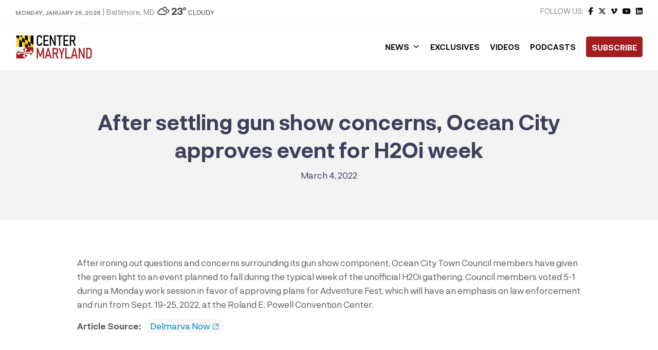

--- FILE ---
content_type: text/html; charset=UTF-8
request_url: https://centermaryland.org/2022/after-settling-gun-show-concerns-ocean-city-approves-event-for-h2oi-week/
body_size: 31005
content:
<!doctype html>
<html lang="en-US" class="no-js">
	<head><meta charset="UTF-8"><script>if(navigator.userAgent.match(/MSIE|Internet Explorer/i)||navigator.userAgent.match(/Trident\/7\..*?rv:11/i)){var href=document.location.href;if(!href.match(/[?&]nowprocket/)){if(href.indexOf("?")==-1){if(href.indexOf("#")==-1){document.location.href=href+"?nowprocket=1"}else{document.location.href=href.replace("#","?nowprocket=1#")}}else{if(href.indexOf("#")==-1){document.location.href=href+"&nowprocket=1"}else{document.location.href=href.replace("#","&nowprocket=1#")}}}}</script><script>class RocketLazyLoadScripts{constructor(){this.triggerEvents=["keydown","mousedown","mousemove","touchmove","touchstart","touchend","wheel"],this.userEventHandler=this._triggerListener.bind(this),this.touchStartHandler=this._onTouchStart.bind(this),this.touchMoveHandler=this._onTouchMove.bind(this),this.touchEndHandler=this._onTouchEnd.bind(this),this.clickHandler=this._onClick.bind(this),this.interceptedClicks=[],window.addEventListener("pageshow",t=>{this.persisted=t.persisted}),window.addEventListener("DOMContentLoaded",()=>{this._preconnect3rdParties()}),this.delayedScripts={normal:[],async:[],defer:[]},this.trash=[],this.allJQueries=[]}_addUserInteractionListener(t){if(document.hidden){t._triggerListener();return}this.triggerEvents.forEach(e=>window.addEventListener(e,t.userEventHandler,{passive:!0})),window.addEventListener("touchstart",t.touchStartHandler,{passive:!0}),window.addEventListener("mousedown",t.touchStartHandler),document.addEventListener("visibilitychange",t.userEventHandler)}_removeUserInteractionListener(){this.triggerEvents.forEach(t=>window.removeEventListener(t,this.userEventHandler,{passive:!0})),document.removeEventListener("visibilitychange",this.userEventHandler)}_onTouchStart(t){"HTML"!==t.target.tagName&&(window.addEventListener("touchend",this.touchEndHandler),window.addEventListener("mouseup",this.touchEndHandler),window.addEventListener("touchmove",this.touchMoveHandler,{passive:!0}),window.addEventListener("mousemove",this.touchMoveHandler),t.target.addEventListener("click",this.clickHandler),this._renameDOMAttribute(t.target,"onclick","rocket-onclick"),this._pendingClickStarted())}_onTouchMove(t){window.removeEventListener("touchend",this.touchEndHandler),window.removeEventListener("mouseup",this.touchEndHandler),window.removeEventListener("touchmove",this.touchMoveHandler,{passive:!0}),window.removeEventListener("mousemove",this.touchMoveHandler),t.target.removeEventListener("click",this.clickHandler),this._renameDOMAttribute(t.target,"rocket-onclick","onclick"),this._pendingClickFinished()}_onTouchEnd(t){window.removeEventListener("touchend",this.touchEndHandler),window.removeEventListener("mouseup",this.touchEndHandler),window.removeEventListener("touchmove",this.touchMoveHandler,{passive:!0}),window.removeEventListener("mousemove",this.touchMoveHandler)}_onClick(t){t.target.removeEventListener("click",this.clickHandler),this._renameDOMAttribute(t.target,"rocket-onclick","onclick"),this.interceptedClicks.push(t),t.preventDefault(),t.stopPropagation(),t.stopImmediatePropagation(),this._pendingClickFinished()}_replayClicks(){window.removeEventListener("touchstart",this.touchStartHandler,{passive:!0}),window.removeEventListener("mousedown",this.touchStartHandler),this.interceptedClicks.forEach(t=>{t.target.dispatchEvent(new MouseEvent("click",{view:t.view,bubbles:!0,cancelable:!0}))})}_waitForPendingClicks(){return new Promise(t=>{this._isClickPending?this._pendingClickFinished=t:t()})}_pendingClickStarted(){this._isClickPending=!0}_pendingClickFinished(){this._isClickPending=!1}_renameDOMAttribute(t,e,r){t.hasAttribute&&t.hasAttribute(e)&&(event.target.setAttribute(r,event.target.getAttribute(e)),event.target.removeAttribute(e))}_triggerListener(){this._removeUserInteractionListener(this),"loading"===document.readyState?document.addEventListener("DOMContentLoaded",this._loadEverythingNow.bind(this)):this._loadEverythingNow()}_preconnect3rdParties(){let t=[];document.querySelectorAll("script[type=rocketlazyloadscript]").forEach(e=>{if(e.hasAttribute("src")){let r=new URL(e.src).origin;r!==location.origin&&t.push({src:r,crossOrigin:e.crossOrigin||"module"===e.getAttribute("data-rocket-type")})}}),t=[...new Map(t.map(t=>[JSON.stringify(t),t])).values()],this._batchInjectResourceHints(t,"preconnect")}async _loadEverythingNow(){this.lastBreath=Date.now(),this._delayEventListeners(this),this._delayJQueryReady(this),this._handleDocumentWrite(),this._registerAllDelayedScripts(),this._preloadAllScripts(),await this._loadScriptsFromList(this.delayedScripts.normal),await this._loadScriptsFromList(this.delayedScripts.defer),await this._loadScriptsFromList(this.delayedScripts.async);try{await this._triggerDOMContentLoaded(),await this._triggerWindowLoad()}catch(t){console.error(t)}window.dispatchEvent(new Event("rocket-allScriptsLoaded")),this._waitForPendingClicks().then(()=>{this._replayClicks()}),this._emptyTrash()}_registerAllDelayedScripts(){document.querySelectorAll("script[type=rocketlazyloadscript]").forEach(t=>{t.hasAttribute("data-rocket-src")?t.hasAttribute("async")&&!1!==t.async?this.delayedScripts.async.push(t):t.hasAttribute("defer")&&!1!==t.defer||"module"===t.getAttribute("data-rocket-type")?this.delayedScripts.defer.push(t):this.delayedScripts.normal.push(t):this.delayedScripts.normal.push(t)})}async _transformScript(t){return new Promise((await this._littleBreath(),navigator.userAgent.indexOf("Firefox/")>0||""===navigator.vendor)?e=>{let r=document.createElement("script");[...t.attributes].forEach(t=>{let e=t.nodeName;"type"!==e&&("data-rocket-type"===e&&(e="type"),"data-rocket-src"===e&&(e="src"),r.setAttribute(e,t.nodeValue))}),t.text&&(r.text=t.text),r.hasAttribute("src")?(r.addEventListener("load",e),r.addEventListener("error",e)):(r.text=t.text,e());try{t.parentNode.replaceChild(r,t)}catch(i){e()}}:async e=>{function r(){t.setAttribute("data-rocket-status","failed"),e()}try{let i=t.getAttribute("data-rocket-type"),n=t.getAttribute("data-rocket-src");t.text,i?(t.type=i,t.removeAttribute("data-rocket-type")):t.removeAttribute("type"),t.addEventListener("load",function r(){t.setAttribute("data-rocket-status","executed"),e()}),t.addEventListener("error",r),n?(t.removeAttribute("data-rocket-src"),t.src=n):t.src="data:text/javascript;base64,"+window.btoa(unescape(encodeURIComponent(t.text)))}catch(s){r()}})}async _loadScriptsFromList(t){let e=t.shift();return e&&e.isConnected?(await this._transformScript(e),this._loadScriptsFromList(t)):Promise.resolve()}_preloadAllScripts(){this._batchInjectResourceHints([...this.delayedScripts.normal,...this.delayedScripts.defer,...this.delayedScripts.async],"preload")}_batchInjectResourceHints(t,e){var r=document.createDocumentFragment();t.forEach(t=>{let i=t.getAttribute&&t.getAttribute("data-rocket-src")||t.src;if(i){let n=document.createElement("link");n.href=i,n.rel=e,"preconnect"!==e&&(n.as="script"),t.getAttribute&&"module"===t.getAttribute("data-rocket-type")&&(n.crossOrigin=!0),t.crossOrigin&&(n.crossOrigin=t.crossOrigin),t.integrity&&(n.integrity=t.integrity),r.appendChild(n),this.trash.push(n)}}),document.head.appendChild(r)}_delayEventListeners(t){let e={};function r(t,r){!function t(r){!e[r]&&(e[r]={originalFunctions:{add:r.addEventListener,remove:r.removeEventListener},eventsToRewrite:[]},r.addEventListener=function(){arguments[0]=i(arguments[0]),e[r].originalFunctions.add.apply(r,arguments)},r.removeEventListener=function(){arguments[0]=i(arguments[0]),e[r].originalFunctions.remove.apply(r,arguments)});function i(t){return e[r].eventsToRewrite.indexOf(t)>=0?"rocket-"+t:t}}(t),e[t].eventsToRewrite.push(r)}function i(t,e){let r=t[e];Object.defineProperty(t,e,{get:()=>r||function(){},set(i){t["rocket"+e]=r=i}})}r(document,"DOMContentLoaded"),r(window,"DOMContentLoaded"),r(window,"load"),r(window,"pageshow"),r(document,"readystatechange"),i(document,"onreadystatechange"),i(window,"onload"),i(window,"onpageshow")}_delayJQueryReady(t){let e;function r(r){if(r&&r.fn&&!t.allJQueries.includes(r)){r.fn.ready=r.fn.init.prototype.ready=function(e){return t.domReadyFired?e.bind(document)(r):document.addEventListener("rocket-DOMContentLoaded",()=>e.bind(document)(r)),r([])};let i=r.fn.on;r.fn.on=r.fn.init.prototype.on=function(){if(this[0]===window){function t(t){return t.split(" ").map(t=>"load"===t||0===t.indexOf("load.")?"rocket-jquery-load":t).join(" ")}"string"==typeof arguments[0]||arguments[0]instanceof String?arguments[0]=t(arguments[0]):"object"==typeof arguments[0]&&Object.keys(arguments[0]).forEach(e=>{delete Object.assign(arguments[0],{[t(e)]:arguments[0][e]})[e]})}return i.apply(this,arguments),this},t.allJQueries.push(r)}e=r}r(window.jQuery),Object.defineProperty(window,"jQuery",{get:()=>e,set(t){r(t)}})}async _triggerDOMContentLoaded(){this.domReadyFired=!0,await this._littleBreath(),document.dispatchEvent(new Event("rocket-DOMContentLoaded")),await this._littleBreath(),window.dispatchEvent(new Event("rocket-DOMContentLoaded")),await this._littleBreath(),document.dispatchEvent(new Event("rocket-readystatechange")),await this._littleBreath(),document.rocketonreadystatechange&&document.rocketonreadystatechange()}async _triggerWindowLoad(){await this._littleBreath(),window.dispatchEvent(new Event("rocket-load")),await this._littleBreath(),window.rocketonload&&window.rocketonload(),await this._littleBreath(),this.allJQueries.forEach(t=>t(window).trigger("rocket-jquery-load")),await this._littleBreath();let t=new Event("rocket-pageshow");t.persisted=this.persisted,window.dispatchEvent(t),await this._littleBreath(),window.rocketonpageshow&&window.rocketonpageshow({persisted:this.persisted})}_handleDocumentWrite(){let t=new Map;document.write=document.writeln=function(e){let r=document.currentScript;r||console.error("WPRocket unable to document.write this: "+e);let i=document.createRange(),n=r.parentElement,s=t.get(r);void 0===s&&(s=r.nextSibling,t.set(r,s));let a=document.createDocumentFragment();i.setStart(a,0),a.appendChild(i.createContextualFragment(e)),n.insertBefore(a,s)}}async _littleBreath(){Date.now()-this.lastBreath>45&&(await this._requestAnimFrame(),this.lastBreath=Date.now())}async _requestAnimFrame(){return document.hidden?new Promise(t=>setTimeout(t)):new Promise(t=>requestAnimationFrame(t))}_emptyTrash(){this.trash.forEach(t=>t.remove())}static run(){let t=new RocketLazyLoadScripts;t._addUserInteractionListener(t)}}RocketLazyLoadScripts.run();</script>
		
		<title>After settling gun show concerns, Ocean City approves event for H2Oi week - Center Maryland</title>

		<link href="//www.google-analytics.com" rel="dns-prefetch">
        <link href="https://centermaryland.org/wp-content/uploads/2020/12/cropped-CMD-Icon-1.png" rel="shortcut icon">
        <link href="https://centermaryland.org/wp-content/uploads/2020/12/cropped-CMD-Icon-1.png" rel="apple-touch-icon-precomposed">

		<meta http-equiv="X-UA-Compatible" content="IE=edge,chrome=1">
		<meta name="viewport" content="width=device-width, initial-scale=1.0, maximum-scale=1.0, user-scalable=no">
		<meta name="description" content="Get your news, straight down the middle.">

		<meta name='robots' content='index, follow, max-image-preview:large, max-snippet:-1, max-video-preview:-1' />

	<!-- This site is optimized with the Yoast SEO plugin v23.5 - https://yoast.com/wordpress/plugins/seo/ -->
	<link rel="canonical" href="https://centermaryland.org/2022/after-settling-gun-show-concerns-ocean-city-approves-event-for-h2oi-week/" />
	<meta property="og:locale" content="en_US" />
	<meta property="og:type" content="article" />
	<meta property="og:title" content="After settling gun show concerns, Ocean City approves event for H2Oi week - Center Maryland" />
	<meta property="og:description" content="After ironing out questions and concerns surrounding its gun show component, Ocean City Town Council members have given the green light to an event planned to fall during the typical week of the unofficial H2Oi gathering. Council members voted 5-1 during a Monday work session in favor of approving plans for Adventure Fest, which will Read More" />
	<meta property="og:url" content="https://centermaryland.org/2022/after-settling-gun-show-concerns-ocean-city-approves-event-for-h2oi-week/" />
	<meta property="og:site_name" content="Center Maryland" />
	<meta property="article:publisher" content="https://www.facebook.com/CenterMaryland/" />
	<meta property="article:published_time" content="2022-03-04T10:58:38+00:00" />
	<meta property="article:modified_time" content="2022-03-04T11:30:48+00:00" />
	<meta name="author" content="Stacey Wells" />
	<meta name="twitter:card" content="summary_large_image" />
	<meta name="twitter:label1" content="Written by" />
	<meta name="twitter:data1" content="Stacey Wells" />
	<meta name="twitter:label2" content="Est. reading time" />
	<meta name="twitter:data2" content="1 minute" />
	<script type="application/ld+json" class="yoast-schema-graph">{"@context":"https://schema.org","@graph":[{"@type":"Article","@id":"https://centermaryland.org/2022/after-settling-gun-show-concerns-ocean-city-approves-event-for-h2oi-week/#article","isPartOf":{"@id":"https://centermaryland.org/2022/after-settling-gun-show-concerns-ocean-city-approves-event-for-h2oi-week/"},"author":{"name":"Stacey Wells","@id":"https://centermaryland.org/#/schema/person/3e5c83e702f6c63a9b2fdba59d535a04"},"headline":"After settling gun show concerns, Ocean City approves event for H2Oi week","datePublished":"2022-03-04T10:58:38+00:00","dateModified":"2022-03-04T11:30:48+00:00","mainEntityOfPage":{"@id":"https://centermaryland.org/2022/after-settling-gun-show-concerns-ocean-city-approves-event-for-h2oi-week/"},"wordCount":87,"commentCount":0,"publisher":{"@id":"https://centermaryland.org/#organization"},"articleSection":["Around Maryland"],"inLanguage":"en-US","potentialAction":[{"@type":"CommentAction","name":"Comment","target":["https://centermaryland.org/2022/after-settling-gun-show-concerns-ocean-city-approves-event-for-h2oi-week/#respond"]}]},{"@type":"WebPage","@id":"https://centermaryland.org/2022/after-settling-gun-show-concerns-ocean-city-approves-event-for-h2oi-week/","url":"https://centermaryland.org/2022/after-settling-gun-show-concerns-ocean-city-approves-event-for-h2oi-week/","name":"After settling gun show concerns, Ocean City approves event for H2Oi week - Center Maryland","isPartOf":{"@id":"https://centermaryland.org/#website"},"datePublished":"2022-03-04T10:58:38+00:00","dateModified":"2022-03-04T11:30:48+00:00","breadcrumb":{"@id":"https://centermaryland.org/2022/after-settling-gun-show-concerns-ocean-city-approves-event-for-h2oi-week/#breadcrumb"},"inLanguage":"en-US","potentialAction":[{"@type":"ReadAction","target":["https://centermaryland.org/2022/after-settling-gun-show-concerns-ocean-city-approves-event-for-h2oi-week/"]}]},{"@type":"BreadcrumbList","@id":"https://centermaryland.org/2022/after-settling-gun-show-concerns-ocean-city-approves-event-for-h2oi-week/#breadcrumb","itemListElement":[{"@type":"ListItem","position":1,"name":"Home","item":"https://centermaryland.org/"},{"@type":"ListItem","position":2,"name":"After settling gun show concerns, Ocean City approves event for H2Oi week"}]},{"@type":"WebSite","@id":"https://centermaryland.org/#website","url":"https://centermaryland.org/","name":"Center Maryland","description":"Get your news, straight down the middle.","publisher":{"@id":"https://centermaryland.org/#organization"},"potentialAction":[{"@type":"SearchAction","target":{"@type":"EntryPoint","urlTemplate":"https://centermaryland.org/?s={search_term_string}"},"query-input":{"@type":"PropertyValueSpecification","valueRequired":true,"valueName":"search_term_string"}}],"inLanguage":"en-US"},{"@type":"Organization","@id":"https://centermaryland.org/#organization","name":"Center Maryland","url":"https://centermaryland.org/","logo":{"@type":"ImageObject","inLanguage":"en-US","@id":"https://centermaryland.org/#/schema/logo/image/","url":"https://centermaryland.org/wp-content/uploads/2020/08/logo-2.png","contentUrl":"https://centermaryland.org/wp-content/uploads/2020/08/logo-2.png","width":910,"height":154,"caption":"Center Maryland"},"image":{"@id":"https://centermaryland.org/#/schema/logo/image/"},"sameAs":["https://www.facebook.com/CenterMaryland/","https://www.linkedin.com/company/center-maryland","https://youtube.com/"]},{"@type":"Person","@id":"https://centermaryland.org/#/schema/person/3e5c83e702f6c63a9b2fdba59d535a04","name":"Stacey Wells","image":{"@type":"ImageObject","inLanguage":"en-US","@id":"https://centermaryland.org/#/schema/person/image/","url":"https://secure.gravatar.com/avatar/b31397e1b873f6fa9f90e35fd1b2882a?s=96&d=mm&r=g","contentUrl":"https://secure.gravatar.com/avatar/b31397e1b873f6fa9f90e35fd1b2882a?s=96&d=mm&r=g","caption":"Stacey Wells"},"url":"https://centermaryland.org/author/swells/"}]}</script>
	<!-- / Yoast SEO plugin. -->


<link rel='dns-prefetch' href='//cdn.jsdelivr.net' />
<link rel='dns-prefetch' href='//fonts.googleapis.com' />
<link rel='dns-prefetch' href='//use.fontawesome.com' />
<link rel='dns-prefetch' href='//www.googletagmanager.com' />
<link rel='dns-prefetch' href='//pagead2.googlesyndication.com' />
<!-- This site uses the Google Analytics by MonsterInsights plugin v7.14.0 - Using Analytics tracking - https://www.monsterinsights.com/ -->
<script type="text/javascript" data-cfasync="false">
    (window.gaDevIds=window.gaDevIds||[]).push("dZGIzZG");
	var mi_version         = '7.14.0';
	var mi_track_user      = true;
	var mi_no_track_reason = '';
	
	var disableStr = 'ga-disable-UA-187218106-1';

	/* Function to detect opted out users */
	function __gaTrackerIsOptedOut() {
		return document.cookie.indexOf(disableStr + '=true') > -1;
	}

	/* Disable tracking if the opt-out cookie exists. */
	if ( __gaTrackerIsOptedOut() ) {
		window[disableStr] = true;
	}

	/* Opt-out function */
	function __gaTrackerOptout() {
	  document.cookie = disableStr + '=true; expires=Thu, 31 Dec 2099 23:59:59 UTC; path=/';
	  window[disableStr] = true;
	}

	if ( 'undefined' === typeof gaOptout ) {
		function gaOptout() {
			__gaTrackerOptout();
		}
	}
	
	if ( mi_track_user ) {
		(function(i,s,o,g,r,a,m){i['GoogleAnalyticsObject']=r;i[r]=i[r]||function(){
			(i[r].q=i[r].q||[]).push(arguments)},i[r].l=1*new Date();a=s.createElement(o),
			m=s.getElementsByTagName(o)[0];a.async=1;a.src=g;m.parentNode.insertBefore(a,m)
		})(window,document,'script','//www.google-analytics.com/analytics.js','__gaTracker');

		__gaTracker('create', 'UA-187218106-1', 'auto');
		__gaTracker('set', 'forceSSL', true);
		__gaTracker('require', 'displayfeatures');
		__gaTracker('require', 'linkid', 'linkid.js');
		__gaTracker('send','pageview');
	} else {
		console.log( "" );
		(function() {
			/* https://developers.google.com/analytics/devguides/collection/analyticsjs/ */
			var noopfn = function() {
				return null;
			};
			var noopnullfn = function() {
				return null;
			};
			var Tracker = function() {
				return null;
			};
			var p = Tracker.prototype;
			p.get = noopfn;
			p.set = noopfn;
			p.send = noopfn;
			var __gaTracker = function() {
				var len = arguments.length;
				if ( len === 0 ) {
					return;
				}
				var f = arguments[len-1];
				if ( typeof f !== 'object' || f === null || typeof f.hitCallback !== 'function' ) {
					console.log( 'Not running function __gaTracker(' + arguments[0] + " ....) because you are not being tracked. " + mi_no_track_reason );
					return;
				}
				try {
					f.hitCallback();
				} catch (ex) {

				}
			};
			__gaTracker.create = function() {
				return new Tracker();
			};
			__gaTracker.getByName = noopnullfn;
			__gaTracker.getAll = function() {
				return [];
			};
			__gaTracker.remove = noopfn;
			window['__gaTracker'] = __gaTracker;
					})();
		}
</script>
<!-- / Google Analytics by MonsterInsights -->
<script type="rocketlazyloadscript" data-rocket-type="text/javascript">
/* <![CDATA[ */
window._wpemojiSettings = {"baseUrl":"https:\/\/s.w.org\/images\/core\/emoji\/14.0.0\/72x72\/","ext":".png","svgUrl":"https:\/\/s.w.org\/images\/core\/emoji\/14.0.0\/svg\/","svgExt":".svg","source":{"concatemoji":"https:\/\/centermaryland.org\/wp-includes\/js\/wp-emoji-release.min.js?ver=1a3ad61ff2d5cbc86ffb93d76eb57c2a"}};
/*! This file is auto-generated */
!function(i,n){var o,s,e;function c(e){try{var t={supportTests:e,timestamp:(new Date).valueOf()};sessionStorage.setItem(o,JSON.stringify(t))}catch(e){}}function p(e,t,n){e.clearRect(0,0,e.canvas.width,e.canvas.height),e.fillText(t,0,0);var t=new Uint32Array(e.getImageData(0,0,e.canvas.width,e.canvas.height).data),r=(e.clearRect(0,0,e.canvas.width,e.canvas.height),e.fillText(n,0,0),new Uint32Array(e.getImageData(0,0,e.canvas.width,e.canvas.height).data));return t.every(function(e,t){return e===r[t]})}function u(e,t,n){switch(t){case"flag":return n(e,"\ud83c\udff3\ufe0f\u200d\u26a7\ufe0f","\ud83c\udff3\ufe0f\u200b\u26a7\ufe0f")?!1:!n(e,"\ud83c\uddfa\ud83c\uddf3","\ud83c\uddfa\u200b\ud83c\uddf3")&&!n(e,"\ud83c\udff4\udb40\udc67\udb40\udc62\udb40\udc65\udb40\udc6e\udb40\udc67\udb40\udc7f","\ud83c\udff4\u200b\udb40\udc67\u200b\udb40\udc62\u200b\udb40\udc65\u200b\udb40\udc6e\u200b\udb40\udc67\u200b\udb40\udc7f");case"emoji":return!n(e,"\ud83e\udef1\ud83c\udffb\u200d\ud83e\udef2\ud83c\udfff","\ud83e\udef1\ud83c\udffb\u200b\ud83e\udef2\ud83c\udfff")}return!1}function f(e,t,n){var r="undefined"!=typeof WorkerGlobalScope&&self instanceof WorkerGlobalScope?new OffscreenCanvas(300,150):i.createElement("canvas"),a=r.getContext("2d",{willReadFrequently:!0}),o=(a.textBaseline="top",a.font="600 32px Arial",{});return e.forEach(function(e){o[e]=t(a,e,n)}),o}function t(e){var t=i.createElement("script");t.src=e,t.defer=!0,i.head.appendChild(t)}"undefined"!=typeof Promise&&(o="wpEmojiSettingsSupports",s=["flag","emoji"],n.supports={everything:!0,everythingExceptFlag:!0},e=new Promise(function(e){i.addEventListener("DOMContentLoaded",e,{once:!0})}),new Promise(function(t){var n=function(){try{var e=JSON.parse(sessionStorage.getItem(o));if("object"==typeof e&&"number"==typeof e.timestamp&&(new Date).valueOf()<e.timestamp+604800&&"object"==typeof e.supportTests)return e.supportTests}catch(e){}return null}();if(!n){if("undefined"!=typeof Worker&&"undefined"!=typeof OffscreenCanvas&&"undefined"!=typeof URL&&URL.createObjectURL&&"undefined"!=typeof Blob)try{var e="postMessage("+f.toString()+"("+[JSON.stringify(s),u.toString(),p.toString()].join(",")+"));",r=new Blob([e],{type:"text/javascript"}),a=new Worker(URL.createObjectURL(r),{name:"wpTestEmojiSupports"});return void(a.onmessage=function(e){c(n=e.data),a.terminate(),t(n)})}catch(e){}c(n=f(s,u,p))}t(n)}).then(function(e){for(var t in e)n.supports[t]=e[t],n.supports.everything=n.supports.everything&&n.supports[t],"flag"!==t&&(n.supports.everythingExceptFlag=n.supports.everythingExceptFlag&&n.supports[t]);n.supports.everythingExceptFlag=n.supports.everythingExceptFlag&&!n.supports.flag,n.DOMReady=!1,n.readyCallback=function(){n.DOMReady=!0}}).then(function(){return e}).then(function(){var e;n.supports.everything||(n.readyCallback(),(e=n.source||{}).concatemoji?t(e.concatemoji):e.wpemoji&&e.twemoji&&(t(e.twemoji),t(e.wpemoji)))}))}((window,document),window._wpemojiSettings);
/* ]]> */
</script>
<!-- centermaryland.org is managing ads with Advanced Ads 2.0.16 – https://wpadvancedads.com/ --><!--noptimize--><script id="cente-ready">
			window.advanced_ads_ready=function(e,a){a=a||"complete";var d=function(e){return"interactive"===a?"loading"!==e:"complete"===e};d(document.readyState)?e():document.addEventListener("readystatechange",(function(a){d(a.target.readyState)&&e()}),{once:"interactive"===a})},window.advanced_ads_ready_queue=window.advanced_ads_ready_queue||[];		</script>
		<!--/noptimize--><style id='wp-emoji-styles-inline-css' type='text/css'>

	img.wp-smiley, img.emoji {
		display: inline !important;
		border: none !important;
		box-shadow: none !important;
		height: 1em !important;
		width: 1em !important;
		margin: 0 0.07em !important;
		vertical-align: -0.1em !important;
		background: none !important;
		padding: 0 !important;
	}
</style>
<link rel='stylesheet' id='wp-block-library-css' href='https://centermaryland.org/wp-includes/css/dist/block-library/style.min.css?ver=1a3ad61ff2d5cbc86ffb93d76eb57c2a' media='all' />
<style id='classic-theme-styles-inline-css' type='text/css'>
/*! This file is auto-generated */
.wp-block-button__link{color:#fff;background-color:#32373c;border-radius:9999px;box-shadow:none;text-decoration:none;padding:calc(.667em + 2px) calc(1.333em + 2px);font-size:1.125em}.wp-block-file__button{background:#32373c;color:#fff;text-decoration:none}
</style>
<style id='global-styles-inline-css' type='text/css'>
body{--wp--preset--color--black: #000000;--wp--preset--color--cyan-bluish-gray: #abb8c3;--wp--preset--color--white: #ffffff;--wp--preset--color--pale-pink: #f78da7;--wp--preset--color--vivid-red: #cf2e2e;--wp--preset--color--luminous-vivid-orange: #ff6900;--wp--preset--color--luminous-vivid-amber: #fcb900;--wp--preset--color--light-green-cyan: #7bdcb5;--wp--preset--color--vivid-green-cyan: #00d084;--wp--preset--color--pale-cyan-blue: #8ed1fc;--wp--preset--color--vivid-cyan-blue: #0693e3;--wp--preset--color--vivid-purple: #9b51e0;--wp--preset--gradient--vivid-cyan-blue-to-vivid-purple: linear-gradient(135deg,rgba(6,147,227,1) 0%,rgb(155,81,224) 100%);--wp--preset--gradient--light-green-cyan-to-vivid-green-cyan: linear-gradient(135deg,rgb(122,220,180) 0%,rgb(0,208,130) 100%);--wp--preset--gradient--luminous-vivid-amber-to-luminous-vivid-orange: linear-gradient(135deg,rgba(252,185,0,1) 0%,rgba(255,105,0,1) 100%);--wp--preset--gradient--luminous-vivid-orange-to-vivid-red: linear-gradient(135deg,rgba(255,105,0,1) 0%,rgb(207,46,46) 100%);--wp--preset--gradient--very-light-gray-to-cyan-bluish-gray: linear-gradient(135deg,rgb(238,238,238) 0%,rgb(169,184,195) 100%);--wp--preset--gradient--cool-to-warm-spectrum: linear-gradient(135deg,rgb(74,234,220) 0%,rgb(151,120,209) 20%,rgb(207,42,186) 40%,rgb(238,44,130) 60%,rgb(251,105,98) 80%,rgb(254,248,76) 100%);--wp--preset--gradient--blush-light-purple: linear-gradient(135deg,rgb(255,206,236) 0%,rgb(152,150,240) 100%);--wp--preset--gradient--blush-bordeaux: linear-gradient(135deg,rgb(254,205,165) 0%,rgb(254,45,45) 50%,rgb(107,0,62) 100%);--wp--preset--gradient--luminous-dusk: linear-gradient(135deg,rgb(255,203,112) 0%,rgb(199,81,192) 50%,rgb(65,88,208) 100%);--wp--preset--gradient--pale-ocean: linear-gradient(135deg,rgb(255,245,203) 0%,rgb(182,227,212) 50%,rgb(51,167,181) 100%);--wp--preset--gradient--electric-grass: linear-gradient(135deg,rgb(202,248,128) 0%,rgb(113,206,126) 100%);--wp--preset--gradient--midnight: linear-gradient(135deg,rgb(2,3,129) 0%,rgb(40,116,252) 100%);--wp--preset--font-size--small: 13px;--wp--preset--font-size--medium: 20px;--wp--preset--font-size--large: 36px;--wp--preset--font-size--x-large: 42px;--wp--preset--spacing--20: 0.44rem;--wp--preset--spacing--30: 0.67rem;--wp--preset--spacing--40: 1rem;--wp--preset--spacing--50: 1.5rem;--wp--preset--spacing--60: 2.25rem;--wp--preset--spacing--70: 3.38rem;--wp--preset--spacing--80: 5.06rem;--wp--preset--shadow--natural: 6px 6px 9px rgba(0, 0, 0, 0.2);--wp--preset--shadow--deep: 12px 12px 50px rgba(0, 0, 0, 0.4);--wp--preset--shadow--sharp: 6px 6px 0px rgba(0, 0, 0, 0.2);--wp--preset--shadow--outlined: 6px 6px 0px -3px rgba(255, 255, 255, 1), 6px 6px rgba(0, 0, 0, 1);--wp--preset--shadow--crisp: 6px 6px 0px rgba(0, 0, 0, 1);}:where(.is-layout-flex){gap: 0.5em;}:where(.is-layout-grid){gap: 0.5em;}body .is-layout-flow > .alignleft{float: left;margin-inline-start: 0;margin-inline-end: 2em;}body .is-layout-flow > .alignright{float: right;margin-inline-start: 2em;margin-inline-end: 0;}body .is-layout-flow > .aligncenter{margin-left: auto !important;margin-right: auto !important;}body .is-layout-constrained > .alignleft{float: left;margin-inline-start: 0;margin-inline-end: 2em;}body .is-layout-constrained > .alignright{float: right;margin-inline-start: 2em;margin-inline-end: 0;}body .is-layout-constrained > .aligncenter{margin-left: auto !important;margin-right: auto !important;}body .is-layout-constrained > :where(:not(.alignleft):not(.alignright):not(.alignfull)){max-width: var(--wp--style--global--content-size);margin-left: auto !important;margin-right: auto !important;}body .is-layout-constrained > .alignwide{max-width: var(--wp--style--global--wide-size);}body .is-layout-flex{display: flex;}body .is-layout-flex{flex-wrap: wrap;align-items: center;}body .is-layout-flex > *{margin: 0;}body .is-layout-grid{display: grid;}body .is-layout-grid > *{margin: 0;}:where(.wp-block-columns.is-layout-flex){gap: 2em;}:where(.wp-block-columns.is-layout-grid){gap: 2em;}:where(.wp-block-post-template.is-layout-flex){gap: 1.25em;}:where(.wp-block-post-template.is-layout-grid){gap: 1.25em;}.has-black-color{color: var(--wp--preset--color--black) !important;}.has-cyan-bluish-gray-color{color: var(--wp--preset--color--cyan-bluish-gray) !important;}.has-white-color{color: var(--wp--preset--color--white) !important;}.has-pale-pink-color{color: var(--wp--preset--color--pale-pink) !important;}.has-vivid-red-color{color: var(--wp--preset--color--vivid-red) !important;}.has-luminous-vivid-orange-color{color: var(--wp--preset--color--luminous-vivid-orange) !important;}.has-luminous-vivid-amber-color{color: var(--wp--preset--color--luminous-vivid-amber) !important;}.has-light-green-cyan-color{color: var(--wp--preset--color--light-green-cyan) !important;}.has-vivid-green-cyan-color{color: var(--wp--preset--color--vivid-green-cyan) !important;}.has-pale-cyan-blue-color{color: var(--wp--preset--color--pale-cyan-blue) !important;}.has-vivid-cyan-blue-color{color: var(--wp--preset--color--vivid-cyan-blue) !important;}.has-vivid-purple-color{color: var(--wp--preset--color--vivid-purple) !important;}.has-black-background-color{background-color: var(--wp--preset--color--black) !important;}.has-cyan-bluish-gray-background-color{background-color: var(--wp--preset--color--cyan-bluish-gray) !important;}.has-white-background-color{background-color: var(--wp--preset--color--white) !important;}.has-pale-pink-background-color{background-color: var(--wp--preset--color--pale-pink) !important;}.has-vivid-red-background-color{background-color: var(--wp--preset--color--vivid-red) !important;}.has-luminous-vivid-orange-background-color{background-color: var(--wp--preset--color--luminous-vivid-orange) !important;}.has-luminous-vivid-amber-background-color{background-color: var(--wp--preset--color--luminous-vivid-amber) !important;}.has-light-green-cyan-background-color{background-color: var(--wp--preset--color--light-green-cyan) !important;}.has-vivid-green-cyan-background-color{background-color: var(--wp--preset--color--vivid-green-cyan) !important;}.has-pale-cyan-blue-background-color{background-color: var(--wp--preset--color--pale-cyan-blue) !important;}.has-vivid-cyan-blue-background-color{background-color: var(--wp--preset--color--vivid-cyan-blue) !important;}.has-vivid-purple-background-color{background-color: var(--wp--preset--color--vivid-purple) !important;}.has-black-border-color{border-color: var(--wp--preset--color--black) !important;}.has-cyan-bluish-gray-border-color{border-color: var(--wp--preset--color--cyan-bluish-gray) !important;}.has-white-border-color{border-color: var(--wp--preset--color--white) !important;}.has-pale-pink-border-color{border-color: var(--wp--preset--color--pale-pink) !important;}.has-vivid-red-border-color{border-color: var(--wp--preset--color--vivid-red) !important;}.has-luminous-vivid-orange-border-color{border-color: var(--wp--preset--color--luminous-vivid-orange) !important;}.has-luminous-vivid-amber-border-color{border-color: var(--wp--preset--color--luminous-vivid-amber) !important;}.has-light-green-cyan-border-color{border-color: var(--wp--preset--color--light-green-cyan) !important;}.has-vivid-green-cyan-border-color{border-color: var(--wp--preset--color--vivid-green-cyan) !important;}.has-pale-cyan-blue-border-color{border-color: var(--wp--preset--color--pale-cyan-blue) !important;}.has-vivid-cyan-blue-border-color{border-color: var(--wp--preset--color--vivid-cyan-blue) !important;}.has-vivid-purple-border-color{border-color: var(--wp--preset--color--vivid-purple) !important;}.has-vivid-cyan-blue-to-vivid-purple-gradient-background{background: var(--wp--preset--gradient--vivid-cyan-blue-to-vivid-purple) !important;}.has-light-green-cyan-to-vivid-green-cyan-gradient-background{background: var(--wp--preset--gradient--light-green-cyan-to-vivid-green-cyan) !important;}.has-luminous-vivid-amber-to-luminous-vivid-orange-gradient-background{background: var(--wp--preset--gradient--luminous-vivid-amber-to-luminous-vivid-orange) !important;}.has-luminous-vivid-orange-to-vivid-red-gradient-background{background: var(--wp--preset--gradient--luminous-vivid-orange-to-vivid-red) !important;}.has-very-light-gray-to-cyan-bluish-gray-gradient-background{background: var(--wp--preset--gradient--very-light-gray-to-cyan-bluish-gray) !important;}.has-cool-to-warm-spectrum-gradient-background{background: var(--wp--preset--gradient--cool-to-warm-spectrum) !important;}.has-blush-light-purple-gradient-background{background: var(--wp--preset--gradient--blush-light-purple) !important;}.has-blush-bordeaux-gradient-background{background: var(--wp--preset--gradient--blush-bordeaux) !important;}.has-luminous-dusk-gradient-background{background: var(--wp--preset--gradient--luminous-dusk) !important;}.has-pale-ocean-gradient-background{background: var(--wp--preset--gradient--pale-ocean) !important;}.has-electric-grass-gradient-background{background: var(--wp--preset--gradient--electric-grass) !important;}.has-midnight-gradient-background{background: var(--wp--preset--gradient--midnight) !important;}.has-small-font-size{font-size: var(--wp--preset--font-size--small) !important;}.has-medium-font-size{font-size: var(--wp--preset--font-size--medium) !important;}.has-large-font-size{font-size: var(--wp--preset--font-size--large) !important;}.has-x-large-font-size{font-size: var(--wp--preset--font-size--x-large) !important;}
.wp-block-navigation a:where(:not(.wp-element-button)){color: inherit;}
:where(.wp-block-post-template.is-layout-flex){gap: 1.25em;}:where(.wp-block-post-template.is-layout-grid){gap: 1.25em;}
:where(.wp-block-columns.is-layout-flex){gap: 2em;}:where(.wp-block-columns.is-layout-grid){gap: 2em;}
.wp-block-pullquote{font-size: 1.5em;line-height: 1.6;}
</style>
<link data-minify="1" rel='stylesheet' id='coderevolution-front-css-css' href='https://centermaryland.org/wp-content/cache/min/1/wp-content/plugins/RSS-Feed-Post-Generator/styles/coderevolution-front.css?ver=1769391460' media='all' />
<link data-minify="1" rel='stylesheet' id='echo-thumbnail-css-css' href='https://centermaryland.org/wp-content/cache/min/1/wp-content/plugins/RSS-Feed-Post-Generator/styles/echo-thumbnail.css?ver=1769391460' media='all' />
<link data-minify="1" rel='stylesheet' id='video_popup_main_style-css' href='https://centermaryland.org/wp-content/cache/min/1/wp-content/plugins/video-popup/assets/css/videoPopup.css?ver=1769391460' media='all' />
<link rel='stylesheet' id='weather-atlas-public-css' href='https://centermaryland.org/wp-content/plugins/weather-atlas/public/css/weather-atlas-public.min.css?ver=3.0.4' media='all' />
<link data-minify="1" rel='stylesheet' id='weather-icons-css' href='https://centermaryland.org/wp-content/cache/min/1/wp-content/plugins/weather-atlas/public/font/weather-icons/weather-icons.min.css?ver=1769391460' media='all' />
<link rel='stylesheet' id='wpb-google-fonts-css' href='//fonts.googleapis.com/css?family=Open+Sans&#038;ver=1a3ad61ff2d5cbc86ffb93d76eb57c2a' media='all' />
<link rel='stylesheet' id='monsterinsights-popular-posts-style-css' href='https://centermaryland.org/wp-content/plugins/google-analytics-premium/assets/css/frontend.min.css?ver=7.14.0' media='all' />
<link data-minify="1" rel='stylesheet' id='megamenu-css' href='https://centermaryland.org/wp-content/cache/min/1/wp-content/uploads/maxmegamenu/style.css?ver=1769391460' media='all' />
<link data-minify="1" rel='stylesheet' id='dashicons-css' href='https://centermaryland.org/wp-content/cache/min/1/wp-includes/css/dashicons.min.css?ver=1769391460' media='all' />
<link rel='stylesheet' id='search-filter-plugin-styles-css' href='https://centermaryland.org/wp-content/plugins/search-filter-pro/public/assets/css/search-filter.min.css?ver=2.5.13' media='all' />
<link data-minify="1" rel='stylesheet' id='parent-style-css' href='https://centermaryland.org/wp-content/cache/min/1/wp-content/themes/html5blank-stable/style.css?ver=1769391460' media='all' />
<link rel='stylesheet' id='child-style-css' href='https://centermaryland.org/wp-content/themes/html5blank-stable-child/style.css?ver=1.0' media='all' />
<link data-minify="1" rel='stylesheet' id='theme_font_css-css' href='https://centermaryland.org/wp-content/cache/min/1/wp-content/themes/html5blank-stable-child/css/theme-font.css?ver=1769391460' media='all' />
<link data-minify="1" rel='stylesheet' id='hk_grotesk_font_css-css' href='https://centermaryland.org/wp-content/cache/min/1/wp-content/themes/html5blank-stable-child/css/hk-grotesk-font.css?ver=1769391460' media='all' />
<link data-minify="1" rel='stylesheet' id='neurial_grotesk_font_css-css' href='https://centermaryland.org/wp-content/cache/min/1/wp-content/themes/html5blank-stable-child/css/neurial-grotesk-font.css?ver=1769391460' media='all' />
<link data-minify="1" rel='stylesheet' id='fontawesome-css' href='https://centermaryland.org/wp-content/cache/min/1/releases/v6.5.1/css/all.css?ver=1769391460' media='all' />
<link rel='stylesheet' id='material_icons-css' href='https://fonts.googleapis.com/css2?family=Material+Symbols+Outlined%3Aopsz%2Cwght%2CFILL%2CGRAD%4020..48%2C100..700%2C0..1%2C-50..200&#038;ver=1a3ad61ff2d5cbc86ffb93d76eb57c2a' media='all' />
<link data-minify="1" rel='stylesheet' id='slick_css-css' href='https://centermaryland.org/wp-content/cache/min/1/npm/slick-carousel@1.8.1/slick/slick.css?ver=1769391460' media='all' />
<link data-minify="1" rel='stylesheet' id='fancy_css-css' href='https://centermaryland.org/wp-content/cache/min/1/gh/fancyapps/fancybox@3.5.7/dist/jquery.fancybox.min.css?ver=1769391460' media='all' />
<link data-minify="1" rel='stylesheet' id='normalize-css' href='https://centermaryland.org/wp-content/cache/min/1/wp-content/themes/html5blank-stable/normalize.css?ver=1769391460' media='all' />
<link data-minify="1" rel='stylesheet' id='html5blank-css' href='https://centermaryland.org/wp-content/cache/min/1/wp-content/themes/html5blank-stable/style.css?ver=1769391460' media='all' />
<link data-minify="1" rel='stylesheet' id='scss-css' href='https://centermaryland.org/wp-content/cache/min/1/wp-content/cache/busting/1/sccss.css?ver=1769391460' media='all' />
<style id='rocket-lazyload-inline-css' type='text/css'>
.rll-youtube-player{position:relative;padding-bottom:56.23%;height:0;overflow:hidden;max-width:100%;}.rll-youtube-player:focus-within{outline: 2px solid currentColor;outline-offset: 5px;}.rll-youtube-player iframe{position:absolute;top:0;left:0;width:100%;height:100%;z-index:100;background:0 0}.rll-youtube-player img{bottom:0;display:block;left:0;margin:auto;max-width:100%;width:100%;position:absolute;right:0;top:0;border:none;height:auto;-webkit-transition:.4s all;-moz-transition:.4s all;transition:.4s all}.rll-youtube-player img:hover{-webkit-filter:brightness(75%)}.rll-youtube-player .play{height:100%;width:100%;left:0;top:0;position:absolute;background:url(https://centermaryland.org/wp-content/plugins/wp-rocket/assets/img/youtube.png) no-repeat center;background-color: transparent !important;cursor:pointer;border:none;}
</style>
<script type="text/javascript" src="https://centermaryland.org/wp-includes/js/jquery/jquery.min.js?ver=3.7.1" id="jquery-core-js" defer></script>
<script type="text/javascript" src="https://centermaryland.org/wp-includes/js/jquery/jquery-migrate.min.js?ver=3.4.1" id="jquery-migrate-js" defer></script>
<script type="rocketlazyloadscript" data-rocket-type="text/javascript" data-rocket-src="https://centermaryland.org/wp-content/themes/html5blank-stable/js/lib/conditionizr-4.3.0.min.js?ver=4.3.0" id="conditionizr-js" defer></script>
<script type="rocketlazyloadscript" data-rocket-type="text/javascript" data-rocket-src="https://centermaryland.org/wp-content/themes/html5blank-stable/js/lib/modernizr-2.7.1.min.js?ver=2.7.1" id="modernizr-js" defer></script>
<script type="rocketlazyloadscript" data-minify="1" data-rocket-type="text/javascript" data-rocket-src="https://centermaryland.org/wp-content/cache/min/1/wp-content/themes/html5blank-stable/js/scripts.js?ver=1740077135" id="html5blankscripts-js" defer></script>
<script type="rocketlazyloadscript" data-rocket-type="text/javascript" data-rocket-src="https://centermaryland.org/wp-content/plugins/svg-support/vendor/DOMPurify/DOMPurify.min.js?ver=2.5.8" id="bodhi-dompurify-library-js" defer></script>
<script type="text/javascript" id="monsterinsights-frontend-script-js-extra">
/* <![CDATA[ */
var monsterinsights_frontend = {"js_events_tracking":"true","download_extensions":"doc,pdf,ppt,zip,xls,docx,pptx,xlsx","inbound_paths":"[{\"path\":\"\\\/go\\\/\",\"label\":\"affiliate\"},{\"path\":\"\\\/recommend\\\/\",\"label\":\"affiliate\"}]","home_url":"https:\/\/centermaryland.org","hash_tracking":"false"};
/* ]]> */
</script>
<script type="rocketlazyloadscript" data-rocket-type="text/javascript" data-rocket-src="https://centermaryland.org/wp-content/plugins/google-analytics-premium/assets/js/frontend.min.js?ver=7.14.0" id="monsterinsights-frontend-script-js" defer></script>
<script type="rocketlazyloadscript" data-rocket-type="text/javascript" data-rocket-src="https://centermaryland.org/wp-includes/js/tinymce/tinymce.min.js?ver=49110-20201110" id="wp-tinymce-root-js" defer></script>
<script type="rocketlazyloadscript" data-rocket-type="text/javascript" data-rocket-src="https://centermaryland.org/wp-includes/js/tinymce/plugins/compat3x/plugin.min.js?ver=49110-20201110" id="wp-tinymce-js" defer></script>
<script type="text/javascript" id="bodhi_svg_inline-js-extra">
/* <![CDATA[ */
var svgSettings = {"skipNested":""};
/* ]]> */
</script>
<script type="rocketlazyloadscript" data-rocket-type="text/javascript" data-rocket-src="https://centermaryland.org/wp-content/plugins/svg-support/js/min/svgs-inline-min.js" id="bodhi_svg_inline-js" defer></script>
<script type="rocketlazyloadscript" data-rocket-type="text/javascript" id="bodhi_svg_inline-js-after">
/* <![CDATA[ */
cssTarget={"Bodhi":"img.style-svg","ForceInlineSVG":"style-svg"};ForceInlineSVGActive="false";frontSanitizationEnabled="on";
/* ]]> */
</script>
<script type="text/javascript" id="video_popup_main_modal-js-extra">
/* <![CDATA[ */
var theVideoPopupGeneralOptions = {"wrap_close":"false","no_cookie":"false","debug":"0"};
/* ]]> */
</script>
<script type="rocketlazyloadscript" data-minify="1" data-rocket-type="text/javascript" data-rocket-src="https://centermaryland.org/wp-content/cache/min/1/wp-content/plugins/video-popup/assets/js/videoPopup.js?ver=1763429801" id="video_popup_main_modal-js" defer></script>
<script type="text/javascript" id="search-filter-plugin-build-js-extra">
/* <![CDATA[ */
var SF_LDATA = {"ajax_url":"https:\/\/centermaryland.org\/wp-admin\/admin-ajax.php","home_url":"https:\/\/centermaryland.org\/","extensions":[]};
/* ]]> */
</script>
<script type="rocketlazyloadscript" data-rocket-type="text/javascript" data-rocket-src="https://centermaryland.org/wp-content/plugins/search-filter-pro/public/assets/js/search-filter-build.min.js?ver=2.5.13" id="search-filter-plugin-build-js" defer></script>
<script type="rocketlazyloadscript" data-rocket-type="text/javascript" data-rocket-src="https://centermaryland.org/wp-content/plugins/search-filter-pro/public/assets/js/chosen.jquery.min.js?ver=2.5.13" id="search-filter-plugin-chosen-js" defer></script>
<link rel="https://api.w.org/" href="https://centermaryland.org/wp-json/" /><link rel="alternate" type="application/json" href="https://centermaryland.org/wp-json/wp/v2/posts/30255" /><link rel="alternate" type="application/json+oembed" href="https://centermaryland.org/wp-json/oembed/1.0/embed?url=https%3A%2F%2Fcentermaryland.org%2F2022%2Fafter-settling-gun-show-concerns-ocean-city-approves-event-for-h2oi-week%2F" />
<link rel="alternate" type="text/xml+oembed" href="https://centermaryland.org/wp-json/oembed/1.0/embed?url=https%3A%2F%2Fcentermaryland.org%2F2022%2Fafter-settling-gun-show-concerns-ocean-city-approves-event-for-h2oi-week%2F&#038;format=xml" />
<meta name="generator" content="Site Kit by Google 1.170.0" />        <script type="rocketlazyloadscript" data-rocket-type="text/javascript">
            (function () {
                window.lsow_fs = {can_use_premium_code: false};
            })();
        </script>
        
<link rel="alternate" type="application/rss+xml" title="Podcast RSS feed" href="https://centermaryland.org/feed/podcast" />


<!-- Google AdSense meta tags added by Site Kit -->
<meta name="google-adsense-platform-account" content="ca-host-pub-2644536267352236">
<meta name="google-adsense-platform-domain" content="sitekit.withgoogle.com">
<!-- End Google AdSense meta tags added by Site Kit -->
<meta name="bmi-version" content="1.4.7" />
<!-- Google AdSense snippet added by Site Kit -->
<script type="text/javascript" async="async" src="https://pagead2.googlesyndication.com/pagead/js/adsbygoogle.js?client=ca-pub-7929810493740738&amp;host=ca-host-pub-2644536267352236" crossorigin="anonymous"></script>

<!-- End Google AdSense snippet added by Site Kit -->
<script  async src="https://pagead2.googlesyndication.com/pagead/js/adsbygoogle.js?client=ca-pub-7929810493740738" crossorigin="anonymous"></script><link rel="icon" href="https://centermaryland.org/wp-content/uploads/2020/12/cropped-CMD-Icon-1-32x32.png" sizes="32x32" />
<link rel="icon" href="https://centermaryland.org/wp-content/uploads/2020/12/cropped-CMD-Icon-1-192x192.png" sizes="192x192" />
<link rel="apple-touch-icon" href="https://centermaryland.org/wp-content/uploads/2020/12/cropped-CMD-Icon-1-180x180.png" />
<meta name="msapplication-TileImage" content="https://centermaryland.org/wp-content/uploads/2020/12/cropped-CMD-Icon-1-270x270.png" />
		<style type="text/css" id="wp-custom-css">
			/* ------------------- */
/* GLOBAL ITEMS */
/* ------------------- */

html{
	background: #FFF;
}

body{
	font-size: 17px;
	font-family: 'Neurial Grotesk';
	background: #FFF;
	overflow-x: hidden;
	font-weight: 400;
	height: 100vh;
	line-height: 1.6;
	color: #595C62;
}

.wrapper {
  max-width: 1300px;
  width: calc(100% - 60px);
  margin: 0 auto;
  position: relative;
}

h1, h2, h3, h4, h5, h6{
	margin: 0 0 15px 0;
	font-weight: 500;
	line-height: 1.3;
}

h1{
	font-size: 60px;
	font-weight: 400;
}

h2{
	font-size: 45px;
}

h3{
	font-size: 33px;
}

h4{
	font-size: 27px;
}

h5{
	font-size: 22px;
	margin-bottom: 10px;
	line-height: 1.2;
}

h6{
	font-size: 1em;
}

p{
	margin: 0 0 15px 0;
}

a{
	color: #0085BA;
}

/* ------------------- */
/* GLOBAL STYLES */
/* ------------------- */

/* Header */

.header-spacer{
	width: 100% !important;
	z-index: 1;
}

header.header, .top-header {
	width: 100% !important;
	background: #FFF;
}

.top-header{
	font-size: 85%;
	padding: 10px 0 5px 0;
	margin-bottom: 10px;
	color: #888;
	border-bottom: 1px solid #EEE;
}

.top-header .wrapper{
	display: flex;
	flex-wrap: wrap;
}

.top-header .wrapper .left, .top-header .wrapper .right{
	width: 50%;
}

.top-header .wrapper .right{
	text-align: right;
}

.top-header .wrapper .right a{
	margin-left: 7px;
	color: #000;
}

header.header{
	padding-bottom: 10px;
}

header .wrapper{
	display: flex;
	flex-wrap: wrap;
	align-items: center;
}

header .wrapper:first-child{
	padding: 10px 0;
}

header .logo{
	width: 150px;
}

.other-content {
  width: calc(100% - 150px);
	text-align: right;
}

#mega-menu-wrap-header-menu #mega-menu-header-menu > li.mega-menu-item > a.mega-menu-link{
	font-weight: 600 !important;
}

#mega-menu-wrap-header-menu #mega-menu-header-menu > li.mega-sub-link > a.mega-menu-link{
	background: #A31D20;
	border: 1px solid #A31D20;
	color: #FFF;
	border-radius: 4px;
	margin-left: 10px;
}

#mega-menu-wrap-header-menu #mega-menu-header-menu > li.mega-sub-link:hover > a.mega-menu-link{
	border: 1px solid #A31D20;
}

/* End Header */

a.learn_more{
	display: inline-block;
	padding: 10px 15px;
	color: #FFF;
	border: 1px solid;
}

/* ------------------- */
/* HOME PAGE */
/* ------------------- */

#mast, #mast .panel-grid-cell, #pg-524-0{
	position: relative;
}

/*#pg-524-0:before{
	content: '';
	position: absolute;
	background: #F3F3F3;
	width: 1000000px;
	height: 100%;
	top: 0;
	left: 0;
}*/

#mast .sow-headline{
	line-height: 1.2;
	position: relative;
}

#mast .mc4wp-form-fields .field-container{
	width: 100%;
}

#mast .mc4wp-form-fields input[type="email"]{
	width: 100%;
}

#mast .mc4wp-form-fields label{
	width: calc(100% - 125px);
}

#mast .mc4wp-form-fields button{
	width: 125px;
}

a.lead-link{
	display: inline-block;
}

.news-block.spotlight, .news-links {
  line-height: 1.5;
}

body #mailpoet_form_1 form.mailpoet_form{
	padding: 0;
}

#mailpoet_form_1 .mailpoet_text, #mailpoet_form_1 .mailpoet_textarea{
	border: 0;
	height: 40px;
	padding: 10px !important;
}

#mailpoet_form_1  #mailpoet_form_1  .mailpoet_form_column{
	width: 33.3%;
}

#mailpoet_form_1 .mailpoet_form_column:not(:first-child){
	margin-left: 0 !important;
}

#mailpoet_form_1 .mailpoet_form_column:first-child{
	width: calc(66.6% + 25px);
}

#mailpoet_form_1 .mailpoet_submit{
	background: #A31D20;
	color: #FFF;
	padding: 8px 20px !important;
}

body .mailpoet_form.mailpoet_form_successfully_send .mailpoet_validate_success{
	position: relative;
	left: initial;
	top: initial;
	text-align: none;
	transform: none;
}

#mailpoet_form_1 .mailpoet_paragraph[style="visibility: hidden;"]{
	display: none;
}

body #mailpoet_form_1 .mailpoet_message{
	padding: 0;
}

.mc4wp-form-fields label, .mc4wp-form-fields input[type="submit"], .mc4wp-form-fields button {
  display: inline-block;
	padding: 10px;	
}

.mc4wp-form-fields input[type="submit"], .mc4wp-form-fields button{
	padding: 11px;
	background: #A31D20;
	color: #FFF;
	border: 0;
}

body .maxbutton-4.maxbutton.maxbutton-lead-button .mb-text{
	font-weight: 500;
}

.mc4wp-form-fields button:after, a.lead-link:after, .maxbutton-2.maxbutton.maxbutton-default-button-slim .mb-text:after, .maxbutton-4.maxbutton.maxbutton-lead-button .mb-text:after{
	font-family: 'theme font';
	content:'\0044';
	display: inline-block;
	margin-left: 10px;
	font-size: 70%;
}

.mc4wp-form-fields input[type="email"], .mc4wp-form-fields input[type="submit"]{
	border: 0;
}

.mc4wp-form-fields .field-text{
	display: inline-block;
	vertical-align: middle;
}

.mc4wp-form-fields .field-container {
  display: inline-block;
  margin: 0;
  padding: 0;
	background: #FFF;
	border-radius: 4px;
	overflow: hidden;
	box-shadow: 0 0 8px rgba(0,0,0,0.1);
	line-height: 1;
	vertical-align: middle;
}

.mc4wp-form-fields p{
  margin: 0;
}

.su-expand{
	margin: 0 !important;
}

/* VIDEO SLIDER */

.full-slider{
	position: relative;
}

.video-slider-nav {
  position: absolute;
	bottom: 0;
}

.video-slider .slideshow-slide .slide-inner {
  position: relative;
  padding: 55% 0 0 0;
	max-height: 500px;
}

.pod-pic {
  text-align: center;
	margin-bottom: 5px;
}

.pod-pic a{
	display: inline-block;
	max-width: 55%;
	position: relative;
}

.pod-pic a:after{
	content: 'Listen Now';
	display: inline-block;
	position: absolute;
	left: 50%;
	bottom: 40px;
	-webkit-transform: translateX(-50%);
	-o-transform: translateX(-50%);
	transform: translateX(-50%);
	color: #FFF;
	background: #A31D20;
	padding: 5px 15px;
	border-radius: 3px;
}

.pod-wrapper{
	display: flex;
	flex-wrap: wrap;
	width: calc(100% - 100px);
	margin: 0 50px;
	align-items: flex-end;
}

.pod-wrapper .pod-pic{
	width: 200px;
	margin: 0;
}

span.featured-label{
	text-transform: uppercase;
	font-size: 80%;
	font-weight: 600;
	letter-spacing: 0.025em;
	color: #999;
	display: inline-block;
	margin-top: 10px;
}

.pod-wrapper span.pill{
	cursor: pointer;
	color: #0088FF;
	/*padding: 5px 15px;
	border-radius: 20px;
	font-size: 85%;*/
}

/*.pod-wrapper span.pill:after{
	content: '\f772';
	font-family: 'Material Symbols Outlined';
	vertical-align: sub;
	display: inline-block;
	margin-left: 5px;
	font-weight: 300;
	font-size: 130%;
}*/


.pod-wrapper .pod-pic img{
	border: 2px solid #DDD;
}

.pod-wrapper .pod-content{
	width: calc(100% - 200px);
	padding-left: 25px;
}

.video-slider.compact .slick-prev, .video-slider.compact .slick-next{
	top: 50%;
	border: 2px solid;
	border-radius: 50%;
}

.video-slider.compact .slick-prev{
	left: 10px;
}

.video-slider.compact .slick-next{
	right: 10px;
}

.listen-btn{
	display: inline-block;
	vertical-align: middle;
	padding: 0px 10px;
	background: #A31D20;
	color: #FFF;
	border-radius: 4px;
	margin-top: 10px;
	border: 2px solid #A31D20;
}

.listen-btn:hover{
	background: transparent;
	color: #A31D20;
}

.listen-btn .material-symbols-outlined{
	line-height: inherit;
	vertical-align: sub;
  font-size: 120%;
}

#mast.big .panel-grid-cell + .panel-grid-cell{
	position: relative;
}

#mast.big .panel-grid-cell + .panel-grid-cell .panel-cell-style{
	position: relative;
	z-index: 1;
}

#mast.big .mc4wp-form-fields .field-text{
	margin-bottom: 10px;
}

.video-slider{
	display: none;
}

.video-slider.slick-initialized{
	display: block;
}

#mast.big .video-slider .slideshow-slide{
	padding: 0;
	outline: none !important;
}

#mast.big .video-slider.reduced .slick-list{
	width: 100%;
}

#mast.big .video-slider.reduced .slick-prev, #mast.big .video-slider.reduced .slick-next{
	color: #FFF;
}

.video-slider .slideshow-slide .slide-inner:before{
	background: linear-gradient(rgba(0, 0, 0, 0.2), rgba(0, 0, 0, 0.9));
	content: '';
	width: 100%;
	height: 100%;
	display: block;
	position: absolute;
	left: 0;
	top: 0;
}

.video-slider .slider-content{
	position: absolute;
	bottom: 20px;
	padding: 0 50px;
	color: #FFF;
	max-width: 650px;
}

#mast.big .video-slider .slideshow-slide .description {
	font-size: 90%;
	color: #999;
	padding: 15px;
	background: #FFF;
}

.slider-content-inner{
	position: relative;
}

.slider-content-inner .video-out{
	position: absolute;
	line-height: 1;
	vertical-align: middle;
	top: 50%;
  display: inline-block;
	-webkit-transform: translate(0, -50%);
  -ms-transform: translate(0, -50%);
  transform: translate(0, -50%);
	font-weight: 700;
}

.slider-content-inner .video-out:not(:hover){
	color: #FFF;
}

.video-out:before{
	display: inline-block;
	margin-right: 5px;
	font-family: Theme Font;
	content:'\004b';
	vertical-align: middle;
	font-size: 250%;
	line-height: 0;
}

.slider-content-inner h5 {
  text-align: right;
  padding-left: 200px;
}

.video-slider{
	background: #FFF;
	padding: 20px;
}

.video-slider-nav .slick-track{
	display: flex;
	background: #FFF;
}

.video-slider-nav .slick-track .slick-slide{
	height: auto;
	padding: 20px;
	cursor: pointer;
}

.video-slider-nav .slick-track .slick-slide:focus {
  outline: none;
}

.video-slider-nav .slick-track .slick-slide h6{
	margin: 0;
}

.video-slider-nav .slick-track .slick-slide.slick-current{
	background: #EEE;
}

.video-slider.reduced .slick-list {
  width: calc(100% - 0);
	max-width: 1000px;
  margin: 0 auto;
}

.slick-prev, .slick-next {
  line-height: 0;
  position: absolute;
  top: 50%;
  display: block;
  width: 45px;
  height: 45px;
  -webkit-transform: translate(0, -50%);
  -ms-transform: translate(0, -50%);
  transform: translate(0, -50%);
  cursor: pointer;
  color: transparent;
  border: none;
  outline: none;
  background: transparent;
	color: #444;
	border-radius: 0;
	z-index: 1;
	font-size: 20px;
}

.slick-prev {
  left: 0;
}

.slick-next {
  right: 0;
}

.video-slider .slick-prev, .video-slider .slick-next{
	top: 35%;
}

.boldy .sow-headline {
  font-weight: 700;
}

.boldy h1.sow-headline {
  opacity: 0.25;
}

/* NEWS BLOCKS */

.news-block.spotlight .post{
	padding: 0;
	border: 0;
}

.news-block.spotlight .post-block{
	align-items: center;
}

.news-block.spotlight .post-block .post-image{
	width: 260px;
	height: 230px;
	overflow: hidden;
}

.news-block.spotlight .post-block .post-image img{
	width: 100%;
  height: 100%;
  object-fit: cover;
}

.news-block.spotlight .post-block .post-content {
  width: calc(100% - 280px);
  margin-left: 20px;
}

#spotlight .panel-cell-style{
	border-radius: 4px;
}

.news-blocks{
	display: flex;
	flex-wrap: wrap;
	width: calc(100% + 30px);
	margin-left: -15px;
}

.news-blocks .widget_siteorigin-panels-postloop{
	width: calc(50% - 30px);
	margin: 0 15px;
}

span.post-date{
	font-weight: 700;
}

.news-clip p {
   display: inline;
}

.news-clip .read-more{
	display: none;
}

.news-source{
	display: inline-block;
	margin-top: 10px;
	border: 1px solid #DDD;
	padding: 5px 15px;
	border-radius: 4px;
}

/* LATEST TWEETS */

.home .ctf-tweet-items{
}

.home .ctf-item{
	position: relative;
	border: 1px solid #DDD;
	border-radius: 4px;
	padding: 20px;
}

.home .ctf-item .ctf-context a{
  color: #AAA !important;
}

span.ctf-verified svg {
  color: #77C7F7;
}

svg.svg-inline--fa.fa-twitter.fa-w-16 {
	color: #1B95E0;
}

.home .ctf-item svg:not(:root) {
  overflow: hidden;
  max-width: 20px;
}

.home .ctf-item .ctf-author-name{
	font-weight: 600;
}

.home .ctf-item .ctf-tweet-meta {
  display: inline-block;
}

.ctf-corner-logo {
  display: inline-block;
	position: absolute;
	right: 20px;
	top: 20px;
	width: 20px;
	height: 20px;
}

div#latest-tweets .ctf-carousel .ctf-owl-nav.onhover .ctf-owl-prev {
    left: -33px;
}

div#latest-tweets .ctf-carousel .ctf-owl-nav.onhover .ctf-owl-next{
	right: -22px;
}

#latest-tweets .ctf-carousel .ctf-owl-stage-outer{
	margin-left: 10px;
}

#latest-tweets .ctf-carousel .ctf-owl-stage{
	display: flex;
}

#latest-tweets .ctf-carousel .ctf-owl-item{
	float: none;
	display: block;
	position: relative;
	padding: 0 15px;
}

#latest-tweets #ctf .ctf-item {
  border: 1px solid #DDD !important;
  padding: 15px;
	height: 100%;
	padding-bottom: 50px;
}

body #latest-tweets #ctf .ctf-tweet-actions{
	position: absolute;
	bottom: 5px;
}

.ctf-carousel .ctf-owl-dots {
    padding: 20px 0 0 0;
}

#ctf .ctf-item.ctf-transition{
	opacity: 1;
}

/* NEWS LINKS */

.the-news.panel-cell-style .widget_siteorigin-panels-postloop {
  border-bottom: 1px solid #DDD;
	padding-bottom: 30px;
}

.the-news.panel-cell-style .widget_siteorigin-panels-postloop.panel-last-child {
  border-bottom: 0;
	padding-bottom: 0;
}

.news-link{
	display: flex;
	align-items: flex-start;
	color: #444;
	background: rgb(255 255 255);
	padding: 20px;
	border-radius: 10px;
}

#politics .news-link:before, #business .news-link:before, #commentary .news-link:before, #maryland .news-link:before{
	content: '';
	display: inline-block;
	width: 100px;
	height: 100px;
	background-size: 80px !important;
	background-repeat: no-repeat !important;
	background-position: center center !important;
	vertical-align: middle;
	margin-right: 15px;
}

#politics .news-link:before{
	background: url(https://centermaryland.org/wp-content/uploads/2020/10/politics.svg);
}

#business .news-link:before{
	background: url(https://centermaryland.org/wp-content/uploads/2020/10/business.svg);
}

#commentary .news-link:before{
	background: url(https://centermaryland.org/wp-content/uploads/2020/10/commentary.svg);
}

#maryland .news-link:before{
	background: url(https://centermaryland.org/wp-content/uploads/2020/10/maryland.svg);
}

.link-image, .link-content{
	display: block;
}

.link-image{
	width: 250px;
	height: 200px;
	overflow: hidden;
}

.link-image img{
	width: 100%;
  height: 100%;
  object-fit: cover;
}

span.cat-title {
  font-size: 18px;
  font-weight: 700;
	color: #A31D20;
	text-transform: uppercase;
}

.link-content{
	width: calc(100% - 250px);
	margin-left: 20px;
	padding-right: 70px;
	position: relative;
}

.link-content:after, .exclusives-block .post-block:after, .exclusives-block .post-content-no-image:after{
	content:'\0048';
	display: inline-block;
	font-family: Theme Font;
	font-size: 12px;
	border: 1px solid;
	width: 40px;
	height: 40px;
	line-height: 40px;
	border-radius: 50px;
	text-align: center;
	position: absolute;
	right: 20px;
	top: 50%;
  -webkit-transform: translate(0, -50%);
  -ms-transform: translate(0, -50%);
  transform: translate(0, -50%);
	
}

.link-title{
	display: block;
	font-size: 22px;
	font-weight: 500;
	margin-bottom: 10px;
	line-height: 1.2;
}

/* Home Podcast Content */

article.type-podcast span.date {
  color: tan;
  text-transform: uppercase;
  font-weight: 500;
  font-size: 90%;
  letter-spacing: 0.055em;
}

.home article.type-podcast h5 a:not(:hover){
	border-bottom: 1px solid rgb(255 255 255 / 20%);
	transition: 0.25s;
}

.home .podcasts-container .castos-player{
	margin-bottom: 20px;
	margin-top: 0 !important;
	border: 2px solid #3D405B;
	border-radius: 5px
}

.home .podcasts-container{
	background: rgb(0 0 0 / 30%);
	border-radius: 10px;
	padding: 20px;
}

/* ------------------- */
/* ALL PAGES */
/* ------------------- */

.the_title {
  margin: 0 calc(-50vw + 50%);
  padding: 0 calc(50vw - 50%);
  color: #3D405B;
  text-align: center;
  position: relative;
}

.the_title h1{
	font-weight: 700;
	margin-bottom: 0;
}

#arrow-down{
	margin-bottom: calc(-6% + -50px)
}

.the_title .wrapper {
  padding-top: 6%;
  padding-bottom: 6%;
  margin-bottom: 70px;
  width: 100%;
  position: relative;
}

.panel-grid-cell .widget-title{
	color: #A31D20;
}

.lsow-dark-bg{
	color: #FFF;
}

.lsow-dark-bg a{
	color: #FFF;
}

.lsow-dark-bg a:hover{
	border-bottom: 1px solid;
}

.sow-headline, .sow-sub-headline{
	text-align: inherit !important;
}

main {
  margin: 0 0 50px 0;
}

body.siteorigin-panels main{
	margin: 0;
}

.single main{
	margin-top: 0;
}

.centered{
	text-align: center;
}

/* Weather widget */

.todays-date{
	font-weight: 700;
	text-transform: uppercase;
	font-size: 80%;
}

.weather-atlas-wrapper .weather-atlas-header{
	display: none;
}

div#weather_atlas-2, .weather-atlas-wrapper{
	display: inline-block;
}

.weather-atlas-wrapper{
	text-shadow: none;
	background: transparent !important;
	border: 0 !important;
}

.weather-atlas-wrapper .weather-atlas-body{
	padding: 0;
}

.top-header .weather-atlas-wrapper .weather-atlas-header, .weather-atlas-wrapper .weather-atlas-footer{
	display: none;
}

.weather-atlas-wrapper .current_temp .wi, .weather-atlas-wrapper .current_temp .temp {
    font-size: 1.35em;
}

.weather-atlas-wrapper .current_temp .temp{
	font-family: 'Neurial Grotesk', sans-serif;
	font-weight: 700;
}

.weather-atlas-wrapper .current_temp .current_text{
	display: inline-block;
	margin-left: 5px;
	font-size: 12px;
	text-transform: uppercase;
	font-family: 'Be Vietnam', sans-serif;
}

/* Posts */

.source-pill{
	display: inline-block;
	padding: 0px 10px;
	margin-left: 5px;
	background: #F7F7F7;
	border-radius: 50px;
}

.source-pill i{
	display: inline-block;
	margin-left: 3px;
	font-size: 65%;
}

.single .page-title{
	font-size: 42px;
	line-height: 1.3;
	margin-bottom: 10px;
}

.single .inner-post {
  margin-top: 20px;
}

.post-block{
	display: flex;
	flex-wrap: wrap;
}

.post-block .post-image{
	width: 200px;
	height: 200px;
	overflow: hidden;
}

.post-block .post-image img{
	width: 100%;
	height: 100%;
	object-fit: cover;
}

.post-block .post-content{
	width: calc(100% - 220px);
	margin-left: 20px;
}

span.break{
	display: block;
	margin: 0 0 5px 0;
}

a.moretag{
	font-size: 70%;
	text-transform: uppercase;
	font-weight: 600;
	letter-spacing: 1px;
	display: inline-block;
	position: relative;
}

a.moretag:after, a.moretag:before {
  border-bottom: 2px solid;
  bottom: -3px;
  content: "";
  display: block;
  left: 0;
  position: absolute;
  width: 100%;
}

a.moretag:before {
	border-color: #E5E9EC;
}

a.moretag:after {
  border-color: #57B0FB;
  z-index: 2;
  transition: transform .3s;
  transform: scaleX(0);
  transform-origin: left center;
}

a.moretag:hover:after {
  transform: scaleX(1);
}

/* podcasts */

.posts-container{
	display: flex;
	flex-wrap: wrap;
}

.posts-main{
	width: calc(100%);
}

.posts-sidebar{
	width: 300px;
	margin-left: 40px;
}

.posts-main article{
	padding: 15px;
	margin-bottom: 15px;
	border: 1px solid #EEE;
	border-radius: 10px;
	transition: 0.25s;
}

.posts-main article:hover{
	box-shadow: 0 0 10px rgb(0 0 0 / 10%);
}

img.pod-partner {
	box-shadow: 0 0 10px rgb(0 0 0 / 10%);
	border-radius: 7px;
}

.sidebar-block {
  margin-bottom: 35px;
}

.category-links ul {
	list-style: none;
	padding: 0;
}

.category-links ul a{
	padding: 5px 10px;
	display: block;
	border: 1px solid #EEE;
	margin: 0 0 5px 0;
}

.castos-player.dark-mode .player-panels-nav button.subscribe-btn {
  display: none;
}

.single-podcast .inner-post{
	margin-top: 80px;
}

.single-podcast .inner-post .podcast_player{
	margin-bottom: 15px;
}

.podcast_meta{
	display: none;
}

.podintro .read-more{
	display: none;
}

.episode-title{
	height: auto;
}

body .ssp-wave wave wave{
	background: #ffd51d !important
}

/* Team */

.team-grid{
	display: flex;
	flex-wrap: wrap;	
	width: calc(100% + 20px);
	margin-left: -10px;
}

.team-grid .team-member{
	width: calc(50% - 20px);
	margin: 10px;
	display: block;
	position: relative;
	transition: 0.25s;
}

.team-grid .team-member .arrow-effect{
	position: absolute;
	bottom: 0;
	left: 0;
	width: 100%;
	max-width: 200px;
}

.team-grid .team-member .arrow-effect:after{
  font-family: 'theme font';
  content: '\0044';
  display: inline-block;
  margin-left: 10px;
  font-size: 70%;
	position: absolute;
	right: 20px;
	bottom: 0;
	opacity: 0;
	transition: 0.25s;
}

.team-grid .team-member:hover .arrow-effect:after{
	right: 0;
	opacity: 1;
	transition: 0.25s;
}

.team-grid .team-member h4{
	color: #000;
}

.team-grid .team-member .member-role{
	color: #999;
	font-size: 90%;
	max-width: 150px;
}

.team-grid .member-image{
	max-width: 200px;
	margin-bottom: 10px;
}

.single-team-member .post-content{
	display: flex;
	flex-wrap: wrap;
}

.single-team-member .post-thumbnail{
	margin: 0;
	width: 200px;
}

.single-team-member .post-text{
	width: calc(100% - 230px);
	margin-left: 30px;
}

.member-details{
	font-size: 90%;
	padding: 15px;
	margin-bottom: 25px;
	background: #F7F7F7;
}

/* Legislators */
#ctf .ctf-header{
	margin-bottom: 30px;
}

.single-legislator #ctf .ctf-tweet-items{
	display: flex;
	flex-wrap: wrap;
	/*width: calc(100% + 20px);*/
	margin-left: -7px;
}

#ctf .ctf-item{
	border: 1px solid #DDD !important;
	padding: 15px;
}

#ctf.ctf-masonry .ctf-item{
	 /*margin: 0 7px 15px;*/
}

.single-legislator #ctf .ctf-item{
	border: 1px solid #DDD !important;
	padding: 15px;
}

.legislator-block #ctf .ctf-item{
	width: 100% !important;
	margin: 0;
}

.legislator-block #ctf.ctf-masonry{
	height: initial !important;
}

#ctf .ctf-author-avatar, #ctf_lightbox .ctf-author-avatar{
	width: 38px;
	height: 38px;
	float: none;
	display: inline-block;
}

#ctf .ctf-author-avatar img, #ctf_lightbox .ctf-author-avatar img{
	height: auto;
}

#ctf.ctf-narrow .ctf-context{
	padding-left: 0;
	padding-bottom: 10px;
}

body #ctf .ctf-tweet-actions, body #ctf .ctf-tweet-content{
	margin-left: 0;
}

.ctf-tweet-content div[class*="ctf-quoted"]{
	display: none;
}

.home a.ctf-quoted-tweet {
  display: none !important;
}

.searchandfilter ul:before{
	content: 'Filter Results';
	font-size: 145%;
	font-weight: 500;
	display: block;
	margin-bottom: 25px;
	padding-bottom: 5px;
	border-bottom: 1px solid #DDD;
}

.searchandfilter ul{
	padding: 30px 20px;
	border: 1px solid #DDD;
	background: #F1F1F1;
	margin-bottom: 50px;
}

.searchandfilter ul li{
	display: inline-block;
	margin-right: 15px;
	padding: 0;
}

.searchandfilter select.sf-input-select{
	padding: 10px;
	border: 1px solid #DDD;
}

a.search-filter-reset{
	border: 1px solid #DDD;
	padding: 10px 25px;
	line-height: 1.3;
	display: inline-block;
	color: #FFFFFF;
	background: #3D405B;
}

.searchandfilter h4, .searchandfilter label{
	display: inline-block;
}

.searchandfilter h4{
	text-transform: uppercase;
	padding-right: 5px;
}

.legislator-block .legislator{
	margin-bottom: 50px;
}


.legislator-block .legislator h5{
	margin-bottom: 10px;
}


span.page-numbers.current, a.page-numbers {
  display: inline-block;
  padding: 10px 20px;
	color: #000;
  border: 2px solid;
	line-height: 1;
	margin: 0 2px;
}

span.page-numbers.current{
	color: #999;
	border-color: #DDD;
	background: #F9F9F9;
}

.pagination {
  text-align: center;
}

/* EXCLUSIVES */

.exclusives-block .post-block, .exclusives-block .post-content-no-image{
	padding-right: 70px;
}

.news-block .post, .exclusives-block article{
	padding: 20px 20px 20px 20px;
	position: relative;
	margin-bottom: 30px;
	border-bottom: 1px solid #F5F5F5;
}

.block-link{
	display: block;
}

.exclusives-block article{
	padding-left: 90px;
}

.inner-post, .page-title, .the_title h1{
	max-width: 980px;
	margin: 0 auto;
}

.inner-post{
	margin-top: 20px;
}

.exclusives-block .post-date{
	position: absolute;
	top: 45px;
	left: 0;
	width: 80px;	
}

.exclusives-block .post-block:after, .exclusives-block .post-content-no-image:after, .exclusives-block .post-date, .exclusives-block h5{
	color: #000;
}

.exclusives-block .author, .exclusives-block .block-text{
	color: #444;
}

.exclusives-block .post-date span{
	display: block;
	text-align: center;
	text-transform: uppercase;
	font-size: 70%;
	line-height: 1.65;
}

.exclusives-block .post-date span.day{
	font-size: 140%;
	line-height: 1.2;
}

nav.pagination{
	text-align: center;
	margin-top: 50px;
}

nav.pagination .nav-previous, nav.pagination .nav-next{
	display: inline-block;
}

nav.pagination a{
	color: #000;
	display: inline-block;
	border: 2px solid #AAA;
	padding: 10px 40px;
	text-transform: uppercase;
	font-size: 85%;
	font-weight: 600;
	letter-spacing: 0.05em;
}

nav.pagination a:hover{
	color: #AAA;
}

/* EXCLUSIVE POST */

.post-thumbnail{
	max-width: 700px;
	margin: -95px auto 0 auto;
	text-align: center;
	position: relative;
}

.post-thumbnail #arrow-down{
	margin-bottom: 0;
	margin-top: -32px;
}

/* VIDEOS */

/* Fancybox */

.fancybox-slide--iframe .fancybox-content {
    width  : 800px;
    height : 800px;
    max-width  : 100%;
    max-height : 90%;
    margin: 0;
}

.wrapper.modal-content h1{
	font-size: 30px;
}

/*#theBodyiFrame:not(.logged-in) .header-spacer, #theBodyiFrame:not(.logged-in) .the_title, #theBodyiFrame:not(.logged-in) .morning-rundown, #theBodyiFrame:not(.logged-in) footer, #theBodyiFrame:not(.logged-in) #wpadminbar, #theBodyiFrame:not(.logged-in) .su-vimeo{
	display: none;
}*/

.all-videos {
  display: flex;
  flex-wrap: wrap;
	width: calc(100% + 20px);
  margin-left: -10px;
}

a.video-link{
	position: relative;
	display: block;
	width: 100%;
	padding: 55% 0 0 0;
	margin-bottom: 10px;
}

a.video-link:before{
	content: 'K';
	font-family: theme font;
	color: #FFF;
	text-align: center;
	display: inline-block;
	font-size: 23px;
	line-height: 40px;
	width: 40px;
	height: 40px;
	border-radius: 50% 0 0 50%;
	background: #A31D20;
	position: absolute;
	left: 20px;
	bottom: 20px;
}

a.video-link:after{
	content: 'Watch Now';
	background: #A31D20;
	color: #FFF;
	position: absolute;
	left: 60px;
	bottom: 20px;
	padding-right: 10px;
	display: inline-block;
	height: 40px;
	line-height: 40px;
	border-radius: 0 50px 50px 0;
}

.all-videos .single-video {
  display: block;
  width: calc(33.3% - 20px);
  margin: 10px 10px 25px 10px;
  position: relative;
  overflow: hidden;
}

/* 404 */

article#post-404 {
  text-align: center;
}

article#post-404 .not-found{
  max-width: 660px;
  margin: 0 auto;
}

/* ------------------- */
/* FOOTER */
/* ------------------- */

.morning-rundown{
	border-top: 1px solid #EEE;
	padding: 50px 0 0 0;
	margin: 0 0 50px 0;
}

.morning-rundown .mc4wp-form-fields .field-text{
	display: none;
}

.morning-rundown .wrapper{
	display: flex;
	flex-wrap: wrap;
	background: #F4EBC6;
	border-radius: 10px;
}

.morning-rundown .wrapper .text{
	width: calc(100% - 420px);
	padding: 45px 0 45px 45px;
}

.morning-rundown .wrapper .image{
	width: 400px;
	margin-left: 20px;
	align-self: flex-end;
}

footer{
	padding: 50px 0 20px 0;
	background: #E5E8EA;
}

.footer-quote {
	max-width: 900px;
	margin: 0 auto;
  text-align: center;
	font-size: 120%;
	color: #000;
}

.quote-author {
	text-transform: uppercase;
	font-size: 70%;
	font-weight: 600;
}

.bottom-footer{
	display: flex;
	flex-wrap: wrap;
	border-top: 1px solid #DDD;
	margin-top: 25px;
	padding: 15px 0;
}

.bottom-footer a:not(:hover){
	color: #000;
}

.footer-menu, footer .social{
	width: 50%;
}

.footer-menu ul{
	list-style: none;
	margin: 0;
	padding: 0;
}

.footer-menu ul li{
	display: inline-block;
	text-transform: uppercase;
	font-size: 85%;
	margin-left: 10px;
	font-weight: 500;
}

.footer-menu ul li:first-of-type{
	margin-left: 0;
}

footer .social{
	text-align: right;
	font-size: 140%;
}

footer .social a{
	display: inline-block;
	margin-left: 7px;
}

/* ------------------- */
/* MOBILE NAV */
/* ------------------- */

.mobile_nav{
	display: none;
	padding: 10px 0;
	text-align: right;
}

div#coverDIV {
  width: 100%;
	height: 100%;
  padding: 0;
  text-align: center;
	position: fixed;
	z-index: 10000;
	background: #000;
	background: rgba(0,0,0,0.9);
	color: #EEE;
}

div#coverDIV div#cover_content{
	padding: 60px 0 30px 0;
}

div#inner_cover_content{
	max-width: 1080px;
  width: calc(100% - 60px);
	margin: 0 auto;
	margin-top: 30px;
	opacity: 0;
	transition: 1.25s;
}

div#inner_cover_content.box-change{
	opacity: 1;
	margin-top: 0;
}

div#coverDIV #closebtn {
  position: absolute;
  top: 30px;
  right: 40px;
  margin-left: 50px;
	color: #FFF;
}

div#inner_cover_content ul{
	list-style: none;
}

div#inner_cover_content #accordeon-menu-ck-2 > ul{
	padding: 0;
	font-weight: 800;
}

div#inner_cover_content #accordeon-menu-ck-2 > ul ul{
	padding: 0 15px;
	font-size: 14px;
	font-weight: normal;
	text-transform: uppercase;
}

div#inner_cover_content ul li{
	position: relative;
}

div#inner_cover_content ul li span.toggler_icon{
	display: inline-block;
	width: 30px;
	height: 30px;
	position: absolute;
	right: 15px;
	top: 5px;
	line-height: 1;
	font-size: 150%;
}

div#inner_cover_content ul li span.toggler_icon:after{
	content: '+';
}

div#inner_cover_content ul li.open span.toggler_icon:after{
	content: '-';
}

div#inner_cover_content ul a{
	display: block;
	color: #FFF;
	border: 1px solid rgba(255,255,255,0.2);
	margin-bottom: 10px;
	padding: 10px;
	border-radius: 5px
}

/* ------------------- */
/* MEDIA QUERIES */
/* ------------------- */

@media screen and (max-width: 1150px) {
.all-videos .single-video {
		width: calc(50% - 20px);
	}
}

@media screen and (max-width: 950px) {
	#mega-menu-wrap-header-menu{
		display: none;
	}
	.mobile_nav{
		display: block;
	}
	
	.all-videos .single-video {
		width: calc(100% - 20px);
	}
}

@media screen and (max-width: 780px) {
	#ctf .ctf-item{
		width: calc(50% - 20px);
	}
	
	.team-grid .team-member{
		width: calc(50% - 20px);
	}
	
	.morning-rundown .wrapper .text{
	width: calc(100%);
	padding: 45px 0 45px 45px;
}

.morning-rundown .wrapper .image{
	width: 100%;
	margin-left: 0;
	padding: 0 45px;
}
	
	.news-link {
    align-items: initial;
}
	
	.top-header .wrapper .left, .top-header .wrapper .right{
		width: 100%;
		text-align: center;
	}
	
	.top-header .wrapper .right{
		padding-bottom: 10px;
	}
	
	.posts-main {
    width: 100%;
}
	
	.posts-sidebar{
		width: 100%;
		margin: 30px 0 0 0;
	}
	
}

@media screen and (max-width: 750px) {
	.pod-wrapper .pod-pic, .pod-wrapper .pod-content{
		width: 100%;
		padding: 0;
	}
}

@media screen and (max-width: 700px) {
	
	.footer-menu, footer .social, .copyright{
		width: 100%;
		text-align: center;
	}
	
	.exclusives-block .post-date span.day{
		font-size: 70%;
	}
	
	.exclusives-block .post-date{
		position: relative;
		width: 100%;
		left: initial;
		top: initial;
		display: block;
		margin-bottom: 10px;
	}
	
	.exclusives-block .post-date span{
		display: inline;		
	}
	
	.exclusives-block article, .exclusives-block .post-block, .exclusives-block .post-content-no-image{
		padding: 0;
	}
	
	.exclusives-block .post-block:after, .exclusives-block .post-content-no-image:after{
		display: none;
	}	
	
}

@media screen and (max-width: 600px) {
	
	h1{
		font-size: 45px
	}
	
	#mast .mc4wp-form-fields label, #mast .mc4wp-form-fields button{
		width: 100%;
	}
	
	#panel-524-0-0-1> .panel-widget-style{
		font-size: 100%;
	}
	
	#ctf .ctf-item{
		width: 100%;
	}
	
	header .logo{
		width: 200px;
	}
	
	.video-slider .slider-content{
		padding: 0;
	}
	
	.slider-content-inner h5{
		padding: 0;
		margin-bottom: 50px;
		padding: 0 25px;
		text-align: left;
		font-size: 18px;
	}
	
	#mast .slick-next, #mast .slick-prev{
		background: #FFF;
		border-radius: 45px;
	}
	
	#mast .slick-next i, #mast .slick-prev i{
		color: #444;
	}
	
	#mast .slick-next{
		right: -25px;
	}
	
	#mast .slick-prev{
		left: -25px;
	}
	
	.slider-content-inner .video-out{
		top: initial;
		bottom: -40px;
		left: 25px;
		display: inline-block;
	}
	
	.video-slider .slideshow-slide .slide-inner{
		padding: 100% 0 0 0;
	}
	
	a.video-link:before{
	border-radius: 50%;
	background: #A31D20;
	position: absolute;
	left: 50%;
-webkit-transform: translateX(-50%);
-o-transform: translateX(-50%);
transform: translateX(-50%);
}

a.video-link:after{
	display: none;
}
	
	.other-content{
		width: calc(100% - 200px);
	}
	
	.team-grid .team-member{
		width: calc(100% - 20px);
	}
	
	.single-team-member .post-thumbnail{
	width: 100%;
}

.single-team-member .post-text{
	width: 100%;
	margin: 30px 0 0 0;
}
	
	.the_title h1, #mast .sow-headline{
		font-size: 40px;
		line-height: 1.2;
	}
	
	.morning-rundown .wrapper{
		width: calc(100% + 0px);
		padding: 30px;
	}
	
	.morning-rundown .wrapper .text{
	width: calc(100%);
	padding: 0 0 15px 0;
}

.morning-rundown .wrapper .image{
	width: 100%;
	margin-left: 0;
	padding: 0;
}
	
	.mc4wp-form-fields button{
		width: 100%;
	}
	
	.post-block{
		display: block;
	}
	
	.post-block .post-image, .post-block .post-image img, .news-block.spotlight .post-block .post-image{
		width: 100%;
	}
	
	.post-block .post-content, .news-block.spotlight .post-block .post-content{
		width: 100%;
		margin: 10px 0 0 0;
	}
	
	.news-link {
    display: block;
		position: relative;
	}
	
	#politics .news-link:before, #business .news-link:before, #commentary .news-link:before, #maryland .news-link:before{
		z-index: 1;
		display: block;
		position: absolute;
		width: 50px;
		height: 50px;
		background-size: 40px !important;
	}
	
	#politics .news-link:before{
		background: #FFF url(https://centermaryland.org/wp-content/uploads/2020/10/politics.svg);
	}

	#business .news-link:before{
		background: #FFF url(https://centermaryland.org/wp-content/uploads/2020/10/business.svg);
	}

	#commentary .news-link:before{
		background: #FFF url(https://centermaryland.org/wp-content/uploads/2020/10/commentary.svg);
	}

	#maryland .news-link:before{
		background: #FFF url(https://centermaryland.org/wp-content/uploads/2020/10/maryland.svg);
	}

	.link-image, .link-image img{
		width: 100%;
	}
	
	.link-content{
		width: 100%;
		margin-left: 0;
		margin-top: 10px;
		padding-right: 0;
	}
	
	.link-content:after{
		display: none
	}
}		</style>
		<style id="sccss">/* Enter Your Custom CSS Here */
.mailpoet_form.mailpoet_form_successfully_send .mailpoet_validate_success {
	color:#a31d20;
	font-weight:500;
}

.castos-player {
    margin-top: 35px !important;
}</style><style type="text/css">/** Mega Menu CSS: fs **/</style>
<noscript><style id="rocket-lazyload-nojs-css">.rll-youtube-player, [data-lazy-src]{display:none !important;}</style></noscript>		<script type="rocketlazyloadscript">
        // conditionizr.com
        // configure environment tests
        conditionizr.config({
            assets: 'https://centermaryland.org/wp-content/themes/html5blank-stable',
            tests: {}
        });
        </script>
		
		
		<!-- Google Ads -->
		<script data-ad-client="ca-pub-7929810493740738" async src="https://pagead2.googlesyndication.com/pagead/js/adsbygoogle.js"></script>
		<!-- End Google Ads -->

	</head>
	
	
	
	<body data-rsssl=1  id="theBody" class="post-template-default single single-post postid-30255 single-format-standard wp-custom-logo mega-menu-header-menu after-settling-gun-show-concerns-ocean-city-approves-event-for-h2oi-week aa-prefix-cente-">
	
	<div id="coverDIV"  style="display: none;">
		<div id="cover_content">
			<a href="javascript:void(0)" id="closebtn" onclick="closeNav()"><i class="font-close"></i></a>
			
			<div id="inner_cover_content" class="box">
				<div id="accordeon-menu-ck-2" class="widget widget_accordeon-menu-ck widget-shortcode area-arbitrary "><ul id="accordeconck-1" class="menu"><li id="menu-item-859" class="menu-item menu-item-type-custom menu-item-object-custom menu-item-has-children accordeonck parent menu-item-859 level1 parent"><span class="accordeonck_outer toggler toggler_0"><span class="toggler_icon"></span><a href="#" class="accordeonck" data-ps2id-api="true">News</a></span>
<ul class="content_0" style="display:none;">
<li id="menu-item-818" class="menu-item menu-item-type-taxonomy menu-item-object-category accordeonck menu-item-818 level2"><span class="accordeonck_outer "><a href="https://centermaryland.org/category/politics/" class="accordeonck" data-ps2id-api="true">Politics</a></span></li>
<li id="menu-item-819" class="menu-item menu-item-type-taxonomy menu-item-object-category current-post-ancestor current-menu-parent current-post-parent accordeonck menu-item-819 level2"><span class="accordeonck_outer "><a href="https://centermaryland.org/category/around-maryland/" class="accordeonck" data-ps2id-api="true">Around Maryland</a></span></li>
<li id="menu-item-820" class="menu-item menu-item-type-taxonomy menu-item-object-category accordeonck menu-item-820 level2"><span class="accordeonck_outer "><a href="https://centermaryland.org/category/business/" class="accordeonck" data-ps2id-api="true">Business</a></span></li>
<li id="menu-item-821" class="menu-item menu-item-type-taxonomy menu-item-object-category accordeonck menu-item-821 level2"><span class="accordeonck_outer "><a href="https://centermaryland.org/category/commentary/" class="accordeonck" data-ps2id-api="true">Commentary</a></span></li>
</ul>
</li>
<li id="menu-item-148" class="menu-item menu-item-type-post_type menu-item-object-page accordeonck menu-item-148 level1"><span class="accordeonck_outer "><a href="https://centermaryland.org/blog/" class="accordeonck" data-ps2id-api="true">Exclusives</a></span></li>
<li id="menu-item-149" class="menu-item menu-item-type-post_type menu-item-object-page accordeonck menu-item-149 level1"><span class="accordeonck_outer "><a href="https://centermaryland.org/videos/" class="accordeonck" data-ps2id-api="true">Videos</a></span></li>
<li id="menu-item-2873" class="menu-item menu-item-type-custom menu-item-object-custom accordeonck menu-item-2873 level1"><span class="accordeonck_outer "><a href="https://centermaryland.org/podcast/" class="accordeonck" data-ps2id-api="true">Podcasts</a></span></li>
<li id="menu-item-261" class="sub-link menu-item menu-item-type-custom menu-item-object-custom accordeonck menu-item-261 level1"><span class="accordeonck_outer "><a href="#subscribe-intake" class="accordeonck" data-ps2id-api="true">Subscribe</a></span></li>
</ul>		<script type="rocketlazyloadscript" data-rocket-type="text/javascript"> <!--
		
			jQuery(document).ready(function(){
				jQuery('#accordeconck-1').accordeonmenuck({eventtype : 'click',transition : 'linear',showactive : '1',showactivesubmenu : '0',duree : 500});
			}); 		//--> </script>
		</div>			
			</div>
		</div>
	</div>	

	
	<!-- header -->
	<div class="header-spacer">
		<div class="top-header">
			<div class="wrapper">
				<div class="left">
					<span class="todays-date">Monday, January 26, 2026</span> | Baltimore, MD <div class='weather-atlas-wrapper' style='background:#008DFF;border:1px solid #007cee;color:#444444;'><div class='weather-atlas-header' style='border-bottom:1px solid #007cee'>Baltimore, MD</div><div class='weather-atlas-body'><div class='current_temp'><i class='wi wi-fw wi-weather-26'></i><span class='temp'>23°</span><div class='current_text'>Cloudy</div></div></div><div class='weather-atlas-footer' style='border-top:1px solid #007cee'><a href='https://www.weather-us.com/en/maryland-usa/baltimore-climate' title='Baltimore, MD - Climate' style='color:#444444'><span class='weather-atlas-footer-block'>Baltimore, MD</span> climate &#9656;</a></div></div>				</div>
				<div class="right">
					FOLLOW US: 	<a href="https://www.facebook.com/CenterMaryland/" target="_blank"><i class="fab fa-facebook-f"></i></a>
					
	<a href="https://twitter.com/centermaryland?lang=en" target="_blank"><i class="fa-brands fa-x-twitter"></i></a>
					
	<a href="https://vimeo.com/user13123634" target="_blank"><i class="fab fa-vimeo-v"></i></a>
					
	<a href="https://youtube.com" target="_blank"><i class="fab fa-youtube"></i></a>
					
	<a href="https://www.linkedin.com/company/center-maryland" target="_blank"><i class="fab fa-linkedin"></i></a>
				</div>
			</div>
		</div>
		<header class="header clear" role="banner">
			<!-- wrapper -->
			<div class="wrapper">
					<!-- logo -->
					<div class="logo">
						<a href="https://centermaryland.org">
							<img src="data:image/svg+xml,%3Csvg%20xmlns='http://www.w3.org/2000/svg'%20viewBox='0%200%200%200'%3E%3C/svg%3E" class="logo-fullsize" alt="Logo" data-lazy-src="https://centermaryland.org/wp-content/uploads/2020/12/Center-Maryland-Logo-Horizontal-Stacked.svg" /><noscript><img src="https://centermaryland.org/wp-content/uploads/2020/12/Center-Maryland-Logo-Horizontal-Stacked.svg" class="logo-fullsize" alt="Logo" /></noscript>						
						</a>
					</div>
					<!-- /logo -->					

					<!-- nav -->
					<div class="other-content">
					
					<nav class="nav" role="navigation">
						<div class="mobile_nav">
							<span style="cursor: pointer;" id="openbtn" onclick="openNav()">
								<i class="font-menu"></i>
							</span>
						</div>
						<div id="mega-menu-wrap-header-menu" class="mega-menu-wrap"><div class="mega-menu-toggle"><div class="mega-toggle-blocks-left"></div><div class="mega-toggle-blocks-center"></div><div class="mega-toggle-blocks-right"><div class='mega-toggle-block mega-menu-toggle-block mega-toggle-block-1' id='mega-toggle-block-1' tabindex='0'><span class='mega-toggle-label' role='button' aria-expanded='false'><span class='mega-toggle-label-closed'>MENU</span><span class='mega-toggle-label-open'>MENU</span></span></div></div></div><ul id="mega-menu-header-menu" class="mega-menu max-mega-menu mega-menu-horizontal mega-no-js" data-event="hover_intent" data-effect="fade_up" data-effect-speed="200" data-effect-mobile="disabled" data-effect-speed-mobile="0" data-mobile-force-width="false" data-second-click="go" data-document-click="collapse" data-vertical-behaviour="standard" data-breakpoint="600" data-unbind="true" data-mobile-state="collapse_all" data-mobile-direction="vertical" data-hover-intent-timeout="300" data-hover-intent-interval="100"><li class="mega-menu-item mega-menu-item-type-custom mega-menu-item-object-custom mega-menu-item-has-children mega-align-bottom-left mega-menu-flyout mega-menu-item-859" id="mega-menu-item-859"><a class="mega-menu-link" href="#" aria-expanded="false" tabindex="0">News<span class="mega-indicator" aria-hidden="true"></span></a>
<ul class="mega-sub-menu">
<li class="mega-menu-item mega-menu-item-type-taxonomy mega-menu-item-object-category mega-menu-item-818" id="mega-menu-item-818"><a class="mega-menu-link" href="https://centermaryland.org/category/politics/">Politics</a></li><li class="mega-menu-item mega-menu-item-type-taxonomy mega-menu-item-object-category mega-current-post-ancestor mega-current-menu-parent mega-current-post-parent mega-menu-item-819" id="mega-menu-item-819"><a class="mega-menu-link" href="https://centermaryland.org/category/around-maryland/">Around Maryland</a></li><li class="mega-menu-item mega-menu-item-type-taxonomy mega-menu-item-object-category mega-menu-item-820" id="mega-menu-item-820"><a class="mega-menu-link" href="https://centermaryland.org/category/business/">Business</a></li><li class="mega-menu-item mega-menu-item-type-taxonomy mega-menu-item-object-category mega-menu-item-821" id="mega-menu-item-821"><a class="mega-menu-link" href="https://centermaryland.org/category/commentary/">Commentary</a></li></ul>
</li><li class="mega-menu-item mega-menu-item-type-post_type mega-menu-item-object-page mega-align-bottom-left mega-menu-flyout mega-menu-item-148" id="mega-menu-item-148"><a class="mega-menu-link" href="https://centermaryland.org/blog/" tabindex="0">Exclusives</a></li><li class="mega-menu-item mega-menu-item-type-post_type mega-menu-item-object-page mega-align-bottom-left mega-menu-flyout mega-menu-item-149" id="mega-menu-item-149"><a class="mega-menu-link" href="https://centermaryland.org/videos/" tabindex="0">Videos</a></li><li class="mega-menu-item mega-menu-item-type-custom mega-menu-item-object-custom mega-align-bottom-left mega-menu-flyout mega-menu-item-2873" id="mega-menu-item-2873"><a class="mega-menu-link" href="https://centermaryland.org/podcast/" tabindex="0">Podcasts</a></li><li class="mega-sub-link mega-menu-item mega-menu-item-type-custom mega-menu-item-object-custom mega-align-bottom-left mega-menu-flyout mega-menu-item-261 sub-link" id="mega-menu-item-261"><a class="mega-menu-link" href="#subscribe-intake" tabindex="0">Subscribe</a></li></ul></div>					</nav>
					
					
					</div>
					<!-- /nav -->
			</div>
			<!-- /wrapper -->
		</header>
	</div>	
	<!-- /header -->
			
	<!-- wrapper -->
	<div class="wrapper">
	<main role="main">
	<!-- section -->
	<section>

	
		<!-- article -->
		<article id="post-30255" class="post-30255 post type-post status-publish format-standard hentry category-around-maryland">
		
		<div class="the_title top_title" style="background: #F3F3F3;">
			<div class="wrapper">
				<h1 class="page-title">After settling gun show concerns, Ocean City approves event for H2Oi week</h1>
				<!-- post details -->
				<div class="post-details">
					<span class="date">March 4, 2022</span>				</div>
				<!-- /post details -->				
			</div>
		</div>

			<!-- post thumbnail -->
						<!-- /post thumbnail -->			
			
			
			<div class="inner-post">				
				
				<div class="post-content">
					<p>After ironing out questions and concerns surrounding its gun show component, Ocean City Town Council members have given the green light to an event planned to fall during the typical week of the unofficial H2Oi gathering. Council members voted 5-1 during a Monday work session in favor of approving plans for Adventure Fest, which will have an emphasis on law enforcement and run from Sept. 19-25, 2022, at the Roland E. Powell Convention Center.</p>
				</div>
				
								<strong>Article Source:</strong> <a href="http://rssfeeds.delmarvanow.com/~/684580241/0/salisbury/news~After-settling-gun-show-concerns-Ocean-City-approves-event-for-HOi-week/" target="_blank" class="source-pill">Delmarva Now <i class="font-new-window"></i></a>
								
			</div>
		</article>
		<!-- /article -->

	
	
	</section>
	<!-- /section -->
	</main>

		</div>
		<!-- /wrapper -->
		
		<div class="morning-rundown" id="subscribe-intake">
			<div class="wrapper">
				<div class="text">
											<h3>The Morning Rundown</h3>
						<p>We’re staying up to the minute on the issues shaping the future. Join us on the newsletter of choice for Maryland politicos and business leaders. It’s always free to join and never a hassle to leave. See you on the inside.</p>
<p><code></p>
<div class="iframely-embed">
<div class="iframely-responsive" style="height: 140px; padding-bottom: 0;"><a href="https://subscribe.centermaryland.org/subscribe/3939853-Your-Newsletter96682" data-iframely-url="//iframely.net/RxNytKP?card=small"></a></div>
</div>
<p><script type="rocketlazyloadscript" data-minify="1" async data-rocket-src="https://centermaryland.org/wp-content/cache/min/1/embed.js?ver=1744917672"></script><code></p>
									</div>
				<div class="image">
									</div>
			</div>
		</div>

		<!-- footer -->
			<footer class="footer" role="contentinfo">
				<!-- wrapper -->
				<div class="wrapper">
				
				<div class="footer-quote">
									<p>Goals are the road maps that guide you to your destination. Cultivate the habit of setting clearly-defined written goals; they are the road maps that guide you to your destination.</p>
													<div class="quote-author">Roy T. Bennett</div>
								</div>
				
				<div class="bottom-footer">
				<div class="footer-menu">
					<div id="nav_menu-2" class="widget widget_nav_menu widget-shortcode area-arbitrary "><ul id="menu-footer-menu" class="menu"><li id="menu-item-757" class="menu-item menu-item-type-post_type menu-item-object-page menu-item-757"><a href="https://centermaryland.org/about/" data-ps2id-api="true">About Us</a></li>
<li id="menu-item-758" class="menu-item menu-item-type-post_type menu-item-object-page menu-item-758"><a href="https://centermaryland.org/contact/" data-ps2id-api="true">Contact Us</a></li>
<li id="menu-item-756" class="menu-item menu-item-type-post_type menu-item-object-page menu-item-privacy-policy menu-item-756"><a rel="privacy-policy" href="https://centermaryland.org/privacy-policy/" data-ps2id-api="true">Privacy Policy</a></li>
<li id="menu-item-3267" class="menu-item menu-item-type-post_type menu-item-object-page menu-item-3267"><a href="https://centermaryland.org/terms-of-service/" data-ps2id-api="true">Terms of Service</a></li>
</ul></div>				</div>
				
				<!-- Social Media -->
				<div class="social">					
					
						<a href="https://www.facebook.com/CenterMaryland/" target="_blank"><i class="fab fa-facebook-f"></i></a>
					
	<a href="https://twitter.com/centermaryland?lang=en" target="_blank"><i class="fa-brands fa-x-twitter"></i></a>
					
	<a href="https://vimeo.com/user13123634" target="_blank"><i class="fab fa-vimeo-v"></i></a>
					
	<a href="https://youtube.com" target="_blank"><i class="fab fa-youtube"></i></a>
					
	<a href="https://www.linkedin.com/company/center-maryland" target="_blank"><i class="fab fa-linkedin"></i></a>
					
				</div>
				<!-- /Social Media -->
				</div>
				
				<!-- copyright -->
				<div class="copyright">
					Center Maryland &copy; 2026. All Rights Reserved
				</div>
				<!-- /copyright -->
				</div>
				<!-- /wrapper -->
			</footer>
			<!-- /footer -->

		

		        <script type="rocketlazyloadscript">
            // Do not change this comment line otherwise Speed Optimizer won't be able to detect this script

            (function () {
                function sendRequest(url, body) {
                    if(!window.fetch) {
                        const xhr = new XMLHttpRequest();
                        xhr.open("POST", url, true);
                        xhr.setRequestHeader("Content-Type", "application/json;charset=UTF-8");
                        xhr.send(JSON.stringify(body))
                        return
                    }

                    const request = fetch(url, {
                        method: 'POST',
                        body: JSON.stringify(body),
                        keepalive: true,
                        headers: {
                            'Content-Type': 'application/json;charset=UTF-8'
                        }
                    });
                }

                const calculateParentDistance = (child, parent) => {
                    let count = 0;
                    let currentElement = child;

                    // Traverse up the DOM tree until we reach parent or the top of the DOM
                    while (currentElement && currentElement !== parent) {
                        currentElement = currentElement.parentNode;
                        count++;
                    }

                    // If parent was not found in the hierarchy, return -1
                    if (!currentElement) {
                        return -1; // Indicates parent is not an ancestor of element
                    }

                    return count; // Number of layers between element and parent
                }
                const isMatchingClass = (linkRule, href, classes, ids) => {
                    return classes.includes(linkRule.value)
                }
                const isMatchingId = (linkRule, href, classes, ids) => {
                    return ids.includes(linkRule.value)
                }
                const isMatchingDomain = (linkRule, href, classes, ids) => {
                    if(!URL.canParse(href)) {
                        return false
                    }

                    const url = new URL(href)
                    const host = url.host
                    const hostsToMatch = [host]

                    if(host.startsWith('www.')) {
                        hostsToMatch.push(host.substring(4))
                    } else {
                        hostsToMatch.push('www.' + host)
                    }

                    return hostsToMatch.includes(linkRule.value)
                }
                const isMatchingExtension = (linkRule, href, classes, ids) => {
                    if(!URL.canParse(href)) {
                        return false
                    }

                    const url = new URL(href)

                    return url.pathname.endsWith('.' + linkRule.value)
                }
                const isMatchingSubdirectory = (linkRule, href, classes, ids) => {
                    if(!URL.canParse(href)) {
                        return false
                    }

                    const url = new URL(href)

                    return url.pathname.startsWith('/' + linkRule.value + '/')
                }
                const isMatchingProtocol = (linkRule, href, classes, ids) => {
                    if(!URL.canParse(href)) {
                        return false
                    }

                    const url = new URL(href)

                    return url.protocol === linkRule.value + ':'
                }
                const isMatchingExternal = (linkRule, href, classes, ids) => {
                    if(!URL.canParse(href) || !URL.canParse(document.location.href)) {
                        return false
                    }

                    const matchingProtocols = ['http:', 'https:']
                    const siteUrl = new URL(document.location.href)
                    const linkUrl = new URL(href)

                    // Links to subdomains will appear to be external matches according to JavaScript,
                    // but the PHP rules will filter those events out.
                    return matchingProtocols.includes(linkUrl.protocol) && siteUrl.host !== linkUrl.host
                }
                const isMatch = (linkRule, href, classes, ids) => {
                    switch (linkRule.type) {
                        case 'class':
                            return isMatchingClass(linkRule, href, classes, ids)
                        case 'id':
                            return isMatchingId(linkRule, href, classes, ids)
                        case 'domain':
                            return isMatchingDomain(linkRule, href, classes, ids)
                        case 'extension':
                            return isMatchingExtension(linkRule, href, classes, ids)
                        case 'subdirectory':
                            return isMatchingSubdirectory(linkRule, href, classes, ids)
                        case 'protocol':
                            return isMatchingProtocol(linkRule, href, classes, ids)
                        case 'external':
                            return isMatchingExternal(linkRule, href, classes, ids)
                        default:
                            return false;
                    }
                }
                const track = (element) => {
                    const href = element.href ?? null
                    const classes = Array.from(element.classList)
                    const ids = [element.id]
                    const linkRules = [{"type":"extension","value":"pdf"},{"type":"extension","value":"zip"},{"type":"protocol","value":"mailto"},{"type":"protocol","value":"tel"}]
                    if(linkRules.length === 0) {
                        return
                    }

                    // For link rules that target an id, we need to allow that id to appear
                    // in any ancestor up to the 7th ancestor. This loop looks for those matches
                    // and counts them.
                    linkRules.forEach((linkRule) => {
                        if(linkRule.type !== 'id') {
                            return;
                        }

                        const matchingAncestor = element.closest('#' + linkRule.value)

                        if(!matchingAncestor || matchingAncestor.matches('html, body')) {
                            return;
                        }

                        const depth = calculateParentDistance(element, matchingAncestor)

                        if(depth < 7) {
                            ids.push(linkRule.value)
                        }
                    });

                    // For link rules that target a class, we need to allow that class to appear
                    // in any ancestor up to the 7th ancestor. This loop looks for those matches
                    // and counts them.
                    linkRules.forEach((linkRule) => {
                        if(linkRule.type !== 'class') {
                            return;
                        }

                        const matchingAncestor = element.closest('.' + linkRule.value)

                        if(!matchingAncestor || matchingAncestor.matches('html, body')) {
                            return;
                        }

                        const depth = calculateParentDistance(element, matchingAncestor)

                        if(depth < 7) {
                            classes.push(linkRule.value)
                        }
                    });

                    const hasMatch = linkRules.some((linkRule) => {
                        return isMatch(linkRule, href, classes, ids)
                    })

                    if(!hasMatch) {
                        return
                    }

                    const url = "https://centermaryland.org/wp-content/plugins/independent-analytics/iawp-click-endpoint.php";
                    const body = {
                        href: href,
                        classes: classes.join(' '),
                        ids: ids.join(' '),
                        ...{"payload":{"resource":"singular","singular_id":30255,"page":1},"signature":"4d55e746527a9789dfa85cc2c74859d0"}                    };

                    sendRequest(url, body)
                }
                document.addEventListener('mousedown', function (event) {
                                        if (navigator.webdriver || /bot|crawler|spider|crawling|semrushbot|chrome-lighthouse/i.test(navigator.userAgent)) {
                        return;
                    }
                    
                    const element = event.target.closest('a')

                    if(!element) {
                        return
                    }

                    const isPro = false
                    if(!isPro) {
                        return
                    }

                    // Don't track left clicks with this event. The click event is used for that.
                    if(event.button === 0) {
                        return
                    }

                    track(element)
                })
                document.addEventListener('click', function (event) {
                                        if (navigator.webdriver || /bot|crawler|spider|crawling|semrushbot|chrome-lighthouse/i.test(navigator.userAgent)) {
                        return;
                    }
                    
                    const element = event.target.closest('a, button, input[type="submit"], input[type="button"]')

                    if(!element) {
                        return
                    }

                    const isPro = false
                    if(!isPro) {
                        return
                    }

                    track(element)
                })
                document.addEventListener('play', function (event) {
                                        if (navigator.webdriver || /bot|crawler|spider|crawling|semrushbot|chrome-lighthouse/i.test(navigator.userAgent)) {
                        return;
                    }
                    
                    const element = event.target.closest('audio, video')

                    if(!element) {
                        return
                    }

                    const isPro = false
                    if(!isPro) {
                        return
                    }

                    track(element)
                }, true)
                document.addEventListener("DOMContentLoaded", function (e) {
                    if (document.hasOwnProperty("visibilityState") && document.visibilityState === "prerender") {
                        return;
                    }

                                            if (navigator.webdriver || /bot|crawler|spider|crawling|semrushbot|chrome-lighthouse/i.test(navigator.userAgent)) {
                            return;
                        }
                    
                    let referrer_url = null;

                    if (typeof document.referrer === 'string' && document.referrer.length > 0) {
                        referrer_url = document.referrer;
                    }

                    const params = location.search.slice(1).split('&').reduce((acc, s) => {
                        const [k, v] = s.split('=');
                        return Object.assign(acc, {[k]: v});
                    }, {});

                    const url = "https://centermaryland.org/wp-json/iawp/search";
                    const body = {
                        referrer_url,
                        utm_source: params.utm_source,
                        utm_medium: params.utm_medium,
                        utm_campaign: params.utm_campaign,
                        utm_term: params.utm_term,
                        utm_content: params.utm_content,
                        gclid: params.gclid,
                        ...{"payload":{"resource":"singular","singular_id":30255,"page":1},"signature":"4d55e746527a9789dfa85cc2c74859d0"}                    };

                    sendRequest(url, body)
                });
            })();
        </script>
        <script type="rocketlazyloadscript" data-rocket-type="text/javascript">window.addEventListener('DOMContentLoaded', function() {
		/* MonsterInsights Scroll Tracking */
			if ( typeof(jQuery) !== 'undefined' ) {
				jQuery( document ).ready(function(){
					function monsterinsights_scroll_tracking_load() {
						if ( typeof(__gaTracker) !== 'undefined' && __gaTracker && __gaTracker.hasOwnProperty( "loaded" ) && __gaTracker.loaded == true ) {
							(function(factory) {
								factory(jQuery);
							}(function($) {

								/* Scroll Depth */
								"use strict";
								var defaults = {
									percentage: true
								};

								var $window = $(window),
									cache = [],
									scrollEventBound = false,
									lastPixelDepth = 0;

								/*
								 * Plugin
								 */

								$.scrollDepth = function(options) {

									var startTime = +new Date();

									options = $.extend({}, defaults, options);

									/*
									 * Functions
									 */

									function sendEvent(action, label, scrollDistance, timing) {

										var fieldsArray = {
											hitType       : 'event',
											eventCategory : 'Scroll Depth',
											eventAction   : action,
											eventLabel    : label,
											eventValue    : 1,
											nonInteraction: 1
										};

										if ( 'undefined' === typeof MonsterInsightsObject || 'undefined' === typeof MonsterInsightsObject.sendEvent ) {
											return;
										}

										MonsterInsightsObject.sendEvent( fieldsArray );
										if (arguments.length > 3) {
											fieldsArray = {
												hitType        : 'timing',
												timingCategory : 'Scroll Depth',
												timingVar      : action,
												timingValue    : timing,
												timingLabel    : label,
												nonInteraction: 1
											};
											MonsterInsightsObject.sendEvent( fieldsArray );
										}
									}

									function calculateMarks(docHeight) {
										return {
											'25%' : parseInt(docHeight * 0.25, 10),
											'50%' : parseInt(docHeight * 0.50, 10),
											'75%' : parseInt(docHeight * 0.75, 10),
											/* Cushion to trigger 100% event in iOS */
											'100%': docHeight - 5
										};
									}

									function checkMarks(marks, scrollDistance, timing) {
										/* Check each active mark */
										$.each(marks, function(key, val) {
											if ( $.inArray(key, cache) === -1 && scrollDistance >= val ) {
												sendEvent('Percentage', key, scrollDistance, timing);
												cache.push(key);
											}
										});
									}

									function rounded(scrollDistance) {
										/* Returns String */
										return (Math.floor(scrollDistance/250) * 250).toString();
									}

									function init() {
										bindScrollDepth();
									}

									/*
									 * Public Methods
									 */

									/* Reset Scroll Depth with the originally initialized options */
									$.scrollDepth.reset = function() {
										cache = [];
										lastPixelDepth = 0;
										$window.off('scroll.scrollDepth');
										bindScrollDepth();
									};

									/* Add DOM elements to be tracked */
									$.scrollDepth.addElements = function(elems) {

										if (typeof elems == "undefined" || !$.isArray(elems)) {
											return;
										}

										$.merge(options.elements, elems);

										/* If scroll event has been unbound from window, rebind */
										if (!scrollEventBound) {
											bindScrollDepth();
										}

									};

									/* Remove DOM elements currently tracked */
									$.scrollDepth.removeElements = function(elems) {

										if (typeof elems == "undefined" || !$.isArray(elems)) {
											return;
										}

										$.each(elems, function(index, elem) {

											var inElementsArray = $.inArray(elem, options.elements);
											var inCacheArray = $.inArray(elem, cache);

											if (inElementsArray != -1) {
												options.elements.splice(inElementsArray, 1);
											}

											if (inCacheArray != -1) {
												cache.splice(inCacheArray, 1);
											}

										});

									};

									/*
									 * Throttle function borrowed from:
									 * Underscore.js 1.5.2
									 * http://underscorejs.org
									 * (c) 2009-2013 Jeremy Ashkenas, DocumentCloud and Investigative Reporters & Editors
									 * Underscore may be freely distributed under the MIT license.
									 */

									function throttle(func, wait) {
										var context, args, result;
										var timeout = null;
										var previous = 0;
										var later = function() {
											previous = new Date;
											timeout = null;
											result = func.apply(context, args);
										};
										return function() {
											var now = new Date;
											if (!previous) previous = now;
											var remaining = wait - (now - previous);
											context = this;
											args = arguments;
											if (remaining <= 0) {
												clearTimeout(timeout);
												timeout = null;
												previous = now;
												result = func.apply(context, args);
											} else if (!timeout) {
												timeout = setTimeout(later, remaining);
											}
											return result;
										};
									}

									/*
									 * Scroll Event
									 */

									function bindScrollDepth() {

										scrollEventBound = true;

										$window.on('scroll.scrollDepth', throttle(function() {
											/*
											 * We calculate document and window height on each scroll event to
											 * account for dynamic DOM changes.
											 */

											var docHeight = $(document).height(),
												winHeight = window.innerHeight ? window.innerHeight : $window.height(),
												scrollDistance = $window.scrollTop() + winHeight,

												/* Recalculate percentage marks */
												marks = calculateMarks(docHeight),

												/* Timing */
												timing = +new Date - startTime;

											checkMarks(marks, scrollDistance, timing);
										}, 500));

									}

									init();
								};

								/* UMD export */
								return $.scrollDepth;

							}));

							jQuery.scrollDepth();
						} else {
							setTimeout(monsterinsights_scroll_tracking_load, 200);
						}
					}
					monsterinsights_scroll_tracking_load();
				});
			}
		/* End MonsterInsights Scroll Tracking */
		
});</script><script type="text/javascript" id="lsow-frontend-scripts-js-extra">
/* <![CDATA[ */
var lsow_settings = {"mobile_width":"780","custom_css":""};
/* ]]> */
</script>
<script type="rocketlazyloadscript" data-rocket-type="text/javascript" data-rocket-src="https://centermaryland.org/wp-content/plugins/livemesh-siteorigin-widgets/assets/js/lsow-frontend.min.js?ver=3.9.2" id="lsow-frontend-scripts-js" defer></script>
<script type="text/javascript" id="page-scroll-to-id-plugin-script-js-extra">
/* <![CDATA[ */
var mPS2id_params = {"instances":{"mPS2id_instance_0":{"selector":"a[href*='#']:not([href='#'])","autoSelectorMenuLinks":"true","excludeSelector":"a[href^='#tab-'], a[href^='#tabs-'], a[data-toggle]:not([data-toggle='tooltip']), a[data-slide], a[data-vc-tabs], a[data-vc-accordion], a.screen-reader-text.skip-link","scrollSpeed":800,"autoScrollSpeed":"true","scrollEasing":"easeInOutQuint","scrollingEasing":"easeOutQuint","forceScrollEasing":"false","pageEndSmoothScroll":"true","stopScrollOnUserAction":"false","autoCorrectScroll":"false","autoCorrectScrollExtend":"false","layout":"vertical","offset":0,"dummyOffset":"false","highlightSelector":"","clickedClass":"mPS2id-clicked","targetClass":"mPS2id-target","highlightClass":"mPS2id-highlight","forceSingleHighlight":"false","keepHighlightUntilNext":"false","highlightByNextTarget":"false","appendHash":"false","scrollToHash":"true","scrollToHashForAll":"true","scrollToHashDelay":0,"scrollToHashUseElementData":"true","scrollToHashRemoveUrlHash":"false","disablePluginBelow":0,"adminDisplayWidgetsId":"true","adminTinyMCEbuttons":"true","unbindUnrelatedClickEvents":"false","unbindUnrelatedClickEventsSelector":"","normalizeAnchorPointTargets":"false","encodeLinks":"false"}},"total_instances":"1","shortcode_class":"_ps2id"};
/* ]]> */
</script>
<script type="rocketlazyloadscript" data-rocket-type="text/javascript" data-rocket-src="https://centermaryland.org/wp-content/plugins/page-scroll-to-id/js/page-scroll-to-id.min.js?ver=1.7.9" id="page-scroll-to-id-plugin-script-js" defer></script>
<script type="rocketlazyloadscript" data-rocket-type="text/javascript" data-rocket-src="https://centermaryland.org/wp-includes/js/jquery/ui/core.min.js?ver=1.13.2" id="jquery-ui-core-js" defer></script>
<script type="rocketlazyloadscript" data-rocket-type="text/javascript" data-rocket-src="https://centermaryland.org/wp-includes/js/jquery/ui/datepicker.min.js?ver=1.13.2" id="jquery-ui-datepicker-js" defer></script>
<script type="rocketlazyloadscript" data-rocket-type="text/javascript" id="jquery-ui-datepicker-js-after">window.addEventListener('DOMContentLoaded', function() {
/* <![CDATA[ */
jQuery(function(jQuery){jQuery.datepicker.setDefaults({"closeText":"Close","currentText":"Today","monthNames":["January","February","March","April","May","June","July","August","September","October","November","December"],"monthNamesShort":["Jan","Feb","Mar","Apr","May","Jun","Jul","Aug","Sep","Oct","Nov","Dec"],"nextText":"Next","prevText":"Previous","dayNames":["Sunday","Monday","Tuesday","Wednesday","Thursday","Friday","Saturday"],"dayNamesShort":["Sun","Mon","Tue","Wed","Thu","Fri","Sat"],"dayNamesMin":["S","M","T","W","T","F","S"],"dateFormat":"MM d, yy","firstDay":1,"isRTL":false});});
/* ]]> */
});</script>
<script type="rocketlazyloadscript" data-rocket-type="text/javascript" id="rocket-browser-checker-js-after">
/* <![CDATA[ */
"use strict";var _createClass=function(){function defineProperties(target,props){for(var i=0;i<props.length;i++){var descriptor=props[i];descriptor.enumerable=descriptor.enumerable||!1,descriptor.configurable=!0,"value"in descriptor&&(descriptor.writable=!0),Object.defineProperty(target,descriptor.key,descriptor)}}return function(Constructor,protoProps,staticProps){return protoProps&&defineProperties(Constructor.prototype,protoProps),staticProps&&defineProperties(Constructor,staticProps),Constructor}}();function _classCallCheck(instance,Constructor){if(!(instance instanceof Constructor))throw new TypeError("Cannot call a class as a function")}var RocketBrowserCompatibilityChecker=function(){function RocketBrowserCompatibilityChecker(options){_classCallCheck(this,RocketBrowserCompatibilityChecker),this.passiveSupported=!1,this._checkPassiveOption(this),this.options=!!this.passiveSupported&&options}return _createClass(RocketBrowserCompatibilityChecker,[{key:"_checkPassiveOption",value:function(self){try{var options={get passive(){return!(self.passiveSupported=!0)}};window.addEventListener("test",null,options),window.removeEventListener("test",null,options)}catch(err){self.passiveSupported=!1}}},{key:"initRequestIdleCallback",value:function(){!1 in window&&(window.requestIdleCallback=function(cb){var start=Date.now();return setTimeout(function(){cb({didTimeout:!1,timeRemaining:function(){return Math.max(0,50-(Date.now()-start))}})},1)}),!1 in window&&(window.cancelIdleCallback=function(id){return clearTimeout(id)})}},{key:"isDataSaverModeOn",value:function(){return"connection"in navigator&&!0===navigator.connection.saveData}},{key:"supportsLinkPrefetch",value:function(){var elem=document.createElement("link");return elem.relList&&elem.relList.supports&&elem.relList.supports("prefetch")&&window.IntersectionObserver&&"isIntersecting"in IntersectionObserverEntry.prototype}},{key:"isSlowConnection",value:function(){return"connection"in navigator&&"effectiveType"in navigator.connection&&("2g"===navigator.connection.effectiveType||"slow-2g"===navigator.connection.effectiveType)}}]),RocketBrowserCompatibilityChecker}();
/* ]]> */
</script>
<script type="text/javascript" id="rocket-preload-links-js-extra">
/* <![CDATA[ */
var RocketPreloadLinksConfig = {"excludeUris":"\/(?:.+\/)?feed(?:\/(?:.+\/?)?)?$|\/(?:.+\/)?embed\/|\/(index\\.php\/)?(.*)wp\\-json(\/.*|$)|\/refer\/|\/go\/|\/recommend\/|\/recommends\/","usesTrailingSlash":"1","imageExt":"jpg|jpeg|gif|png|tiff|bmp|webp|avif|pdf|doc|docx|xls|xlsx|php","fileExt":"jpg|jpeg|gif|png|tiff|bmp|webp|avif|pdf|doc|docx|xls|xlsx|php|html|htm","siteUrl":"https:\/\/centermaryland.org","onHoverDelay":"100","rateThrottle":"3"};
/* ]]> */
</script>
<script type="rocketlazyloadscript" data-rocket-type="text/javascript" id="rocket-preload-links-js-after">
/* <![CDATA[ */
(function() {
"use strict";var r="function"==typeof Symbol&&"symbol"==typeof Symbol.iterator?function(e){return typeof e}:function(e){return e&&"function"==typeof Symbol&&e.constructor===Symbol&&e!==Symbol.prototype?"symbol":typeof e},e=function(){function i(e,t){for(var n=0;n<t.length;n++){var i=t[n];i.enumerable=i.enumerable||!1,i.configurable=!0,"value"in i&&(i.writable=!0),Object.defineProperty(e,i.key,i)}}return function(e,t,n){return t&&i(e.prototype,t),n&&i(e,n),e}}();function i(e,t){if(!(e instanceof t))throw new TypeError("Cannot call a class as a function")}var t=function(){function n(e,t){i(this,n),this.browser=e,this.config=t,this.options=this.browser.options,this.prefetched=new Set,this.eventTime=null,this.threshold=1111,this.numOnHover=0}return e(n,[{key:"init",value:function(){!this.browser.supportsLinkPrefetch()||this.browser.isDataSaverModeOn()||this.browser.isSlowConnection()||(this.regex={excludeUris:RegExp(this.config.excludeUris,"i"),images:RegExp(".("+this.config.imageExt+")$","i"),fileExt:RegExp(".("+this.config.fileExt+")$","i")},this._initListeners(this))}},{key:"_initListeners",value:function(e){-1<this.config.onHoverDelay&&document.addEventListener("mouseover",e.listener.bind(e),e.listenerOptions),document.addEventListener("mousedown",e.listener.bind(e),e.listenerOptions),document.addEventListener("touchstart",e.listener.bind(e),e.listenerOptions)}},{key:"listener",value:function(e){var t=e.target.closest("a"),n=this._prepareUrl(t);if(null!==n)switch(e.type){case"mousedown":case"touchstart":this._addPrefetchLink(n);break;case"mouseover":this._earlyPrefetch(t,n,"mouseout")}}},{key:"_earlyPrefetch",value:function(t,e,n){var i=this,r=setTimeout(function(){if(r=null,0===i.numOnHover)setTimeout(function(){return i.numOnHover=0},1e3);else if(i.numOnHover>i.config.rateThrottle)return;i.numOnHover++,i._addPrefetchLink(e)},this.config.onHoverDelay);t.addEventListener(n,function e(){t.removeEventListener(n,e,{passive:!0}),null!==r&&(clearTimeout(r),r=null)},{passive:!0})}},{key:"_addPrefetchLink",value:function(i){return this.prefetched.add(i.href),new Promise(function(e,t){var n=document.createElement("link");n.rel="prefetch",n.href=i.href,n.onload=e,n.onerror=t,document.head.appendChild(n)}).catch(function(){})}},{key:"_prepareUrl",value:function(e){if(null===e||"object"!==(void 0===e?"undefined":r(e))||!1 in e||-1===["http:","https:"].indexOf(e.protocol))return null;var t=e.href.substring(0,this.config.siteUrl.length),n=this._getPathname(e.href,t),i={original:e.href,protocol:e.protocol,origin:t,pathname:n,href:t+n};return this._isLinkOk(i)?i:null}},{key:"_getPathname",value:function(e,t){var n=t?e.substring(this.config.siteUrl.length):e;return n.startsWith("/")||(n="/"+n),this._shouldAddTrailingSlash(n)?n+"/":n}},{key:"_shouldAddTrailingSlash",value:function(e){return this.config.usesTrailingSlash&&!e.endsWith("/")&&!this.regex.fileExt.test(e)}},{key:"_isLinkOk",value:function(e){return null!==e&&"object"===(void 0===e?"undefined":r(e))&&(!this.prefetched.has(e.href)&&e.origin===this.config.siteUrl&&-1===e.href.indexOf("?")&&-1===e.href.indexOf("#")&&!this.regex.excludeUris.test(e.href)&&!this.regex.images.test(e.href))}}],[{key:"run",value:function(){"undefined"!=typeof RocketPreloadLinksConfig&&new n(new RocketBrowserCompatibilityChecker({capture:!0,passive:!0}),RocketPreloadLinksConfig).init()}}]),n}();t.run();
}());
/* ]]> */
</script>
<script type="rocketlazyloadscript" data-minify="1" data-rocket-type="text/javascript" data-rocket-src="https://centermaryland.org/wp-content/cache/min/1/wp-content/themes/html5blank-stable-child/js/theme_scripts.js?ver=1740077135" id="theme_scripts-js" defer></script>
<script type="rocketlazyloadscript" data-minify="1" data-rocket-type="text/javascript" data-rocket-src="https://centermaryland.org/wp-content/cache/min/1/npm/slick-carousel@1.8.1/slick/slick.min.js?ver=1740077135" id="slick_js-js" defer></script>
<script data-minify="1" type="text/javascript" src="https://centermaryland.org/wp-content/cache/min/1/gh/fancyapps/fancybox@3.5.7/dist/jquery.fancybox.min.js?ver=1740077135" id="fancy_js-js" defer></script>
<script data-minify="1" type="text/javascript" src="https://centermaryland.org/wp-content/cache/min/1/wp-content/plugins/advanced-ads/admin/assets/js/advertisement.js?ver=1753709850" id="advanced-ads-find-adblocker-js" defer></script>
<script type="text/javascript" src="https://centermaryland.org/wp-includes/js/hoverIntent.min.js?ver=1.10.2" id="hoverIntent-js" defer></script>
<script data-minify="1" type="text/javascript" src="https://centermaryland.org/wp-content/cache/min/1/wp-content/plugins/megamenu/js/maxmegamenu.js?ver=1740077135" id="megamenu-js" defer></script>
<script data-minify="1" type="text/javascript" src="https://centermaryland.org/wp-content/cache/min/1/wp-content/plugins/accordeon-menu-ck/assets/jquery.easing.1.3.js?ver=1740077135" id="accordeonmenuck_easing-js" defer></script>
<script type="rocketlazyloadscript" data-minify="1" data-rocket-type="text/javascript" data-rocket-src="https://centermaryland.org/wp-content/cache/min/1/wp-content/plugins/accordeon-menu-ck/assets/accordeonmenuck.js?ver=1740077135" id="accordeonmenuck-js" defer></script>
<!--noptimize--><script>!function(){window.advanced_ads_ready_queue=window.advanced_ads_ready_queue||[],advanced_ads_ready_queue.push=window.advanced_ads_ready;for(var d=0,a=advanced_ads_ready_queue.length;d<a;d++)advanced_ads_ready(advanced_ads_ready_queue[d])}();</script><!--/noptimize--><script>window.lazyLoadOptions=[{elements_selector:"img[data-lazy-src],.rocket-lazyload,iframe[data-lazy-src]",data_src:"lazy-src",data_srcset:"lazy-srcset",data_sizes:"lazy-sizes",class_loading:"lazyloading",class_loaded:"lazyloaded",threshold:300,callback_loaded:function(element){if(element.tagName==="IFRAME"&&element.dataset.rocketLazyload=="fitvidscompatible"){if(element.classList.contains("lazyloaded")){if(typeof window.jQuery!="undefined"){if(jQuery.fn.fitVids){jQuery(element).parent().fitVids()}}}}}},{elements_selector:".rocket-lazyload",data_src:"lazy-src",data_srcset:"lazy-srcset",data_sizes:"lazy-sizes",class_loading:"lazyloading",class_loaded:"lazyloaded",threshold:300,}];window.addEventListener('LazyLoad::Initialized',function(e){var lazyLoadInstance=e.detail.instance;if(window.MutationObserver){var observer=new MutationObserver(function(mutations){var image_count=0;var iframe_count=0;var rocketlazy_count=0;mutations.forEach(function(mutation){for(var i=0;i<mutation.addedNodes.length;i++){if(typeof mutation.addedNodes[i].getElementsByTagName!=='function'){continue}
if(typeof mutation.addedNodes[i].getElementsByClassName!=='function'){continue}
images=mutation.addedNodes[i].getElementsByTagName('img');is_image=mutation.addedNodes[i].tagName=="IMG";iframes=mutation.addedNodes[i].getElementsByTagName('iframe');is_iframe=mutation.addedNodes[i].tagName=="IFRAME";rocket_lazy=mutation.addedNodes[i].getElementsByClassName('rocket-lazyload');image_count+=images.length;iframe_count+=iframes.length;rocketlazy_count+=rocket_lazy.length;if(is_image){image_count+=1}
if(is_iframe){iframe_count+=1}}});if(image_count>0||iframe_count>0||rocketlazy_count>0){lazyLoadInstance.update()}});var b=document.getElementsByTagName("body")[0];var config={childList:!0,subtree:!0};observer.observe(b,config)}},!1)</script><script data-no-minify="1" async src="https://centermaryland.org/wp-content/plugins/wp-rocket/assets/js/lazyload/17.8.3/lazyload.min.js"></script><script>function lazyLoadThumb(e){var t='<img data-lazy-src="https://i.ytimg.com/vi/ID/hqdefault.jpg" alt="" width="480" height="360"><noscript><img src="https://i.ytimg.com/vi/ID/hqdefault.jpg" alt="" width="480" height="360"></noscript>',a='<button class="play" aria-label="play Youtube video"></button>';return t.replace("ID",e)+a}function lazyLoadYoutubeIframe(){var e=document.createElement("iframe"),t="ID?autoplay=1";t+=0===this.parentNode.dataset.query.length?'':'&'+this.parentNode.dataset.query;e.setAttribute("src",t.replace("ID",this.parentNode.dataset.src)),e.setAttribute("frameborder","0"),e.setAttribute("allowfullscreen","1"),e.setAttribute("allow", "accelerometer; autoplay; encrypted-media; gyroscope; picture-in-picture"),this.parentNode.parentNode.replaceChild(e,this.parentNode)}document.addEventListener("DOMContentLoaded",function(){var e,t,p,a=document.getElementsByClassName("rll-youtube-player");for(t=0;t<a.length;t++)e=document.createElement("div"),e.setAttribute("data-id",a[t].dataset.id),e.setAttribute("data-query", a[t].dataset.query),e.setAttribute("data-src", a[t].dataset.src),e.innerHTML=lazyLoadThumb(a[t].dataset.id),a[t].appendChild(e),p=e.querySelector('.play'),p.onclick=lazyLoadYoutubeIframe});</script>
		<!-- analytics -->
		<script>
		(function(f,i,r,e,s,h,l){i['GoogleAnalyticsObject']=s;f[s]=f[s]||function(){
		(f[s].q=f[s].q||[]).push(arguments)},f[s].l=1*new Date();h=i.createElement(r),
		l=i.getElementsByTagName(r)[0];h.async=1;h.src=e;l.parentNode.insertBefore(h,l)
		})(window,document,'script','//www.google-analytics.com/analytics.js','ga');
		ga('create', 'UA-XXXXXXXX-XX', 'yourdomain.com');
		ga('send', 'pageview');
		</script>

	</body>
</html>
<!-- This website is like a Rocket, isn't it? Performance optimized by WP Rocket. Learn more: https://wp-rocket.me - Debug: cached@1769400792 -->

--- FILE ---
content_type: text/html; charset=utf-8
request_url: https://www.google.com/recaptcha/api2/aframe
body_size: 267
content:
<!DOCTYPE HTML><html><head><meta http-equiv="content-type" content="text/html; charset=UTF-8"></head><body><script nonce="hM3Q0qqiIaErEvyxEJNPqQ">/** Anti-fraud and anti-abuse applications only. See google.com/recaptcha */ try{var clients={'sodar':'https://pagead2.googlesyndication.com/pagead/sodar?'};window.addEventListener("message",function(a){try{if(a.source===window.parent){var b=JSON.parse(a.data);var c=clients[b['id']];if(c){var d=document.createElement('img');d.src=c+b['params']+'&rc='+(localStorage.getItem("rc::a")?sessionStorage.getItem("rc::b"):"");window.document.body.appendChild(d);sessionStorage.setItem("rc::e",parseInt(sessionStorage.getItem("rc::e")||0)+1);localStorage.setItem("rc::h",'1769448378570');}}}catch(b){}});window.parent.postMessage("_grecaptcha_ready", "*");}catch(b){}</script></body></html>

--- FILE ---
content_type: text/css
request_url: https://centermaryland.org/wp-content/cache/min/1/wp-content/cache/busting/1/sccss.css?ver=1769391460
body_size: 145
content:
.mailpoet_form.mailpoet_form_successfully_send .mailpoet_validate_success{color:#a31d20;font-weight:500}.castos-player{margin-top:35px!important}